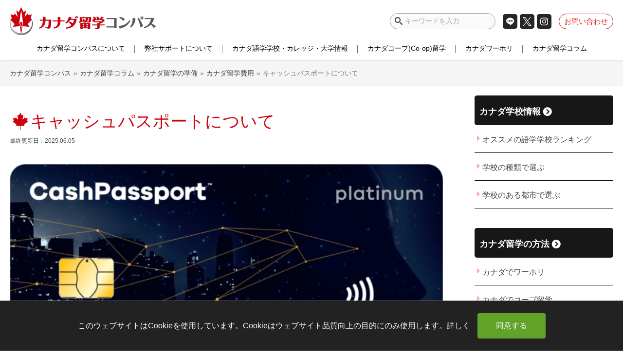

--- FILE ---
content_type: text/html; charset=UTF-8
request_url: https://canada-school.com/cashpassport/
body_size: 47396
content:
<!DOCTYPE html>
<html class="no-js" lang="ja">

<head>
  <title>キャッシュパスポートとは? メリットや賢く使う方法も紹介 | カナダ留学コンパス</title>
  <meta charset="UTF-8">
  <meta name="viewport" content="width=device-width">
  <link rel="preconnect" href="https://ap2-ws.sinclo.jp">
  <link rel="preconnect" href="https://www.google-analytics.com">
  <link rel="preconnect" href="https://www.googletagmanager.com">
  <link rel="preconnect" href="https://cdnjs.cloudflare.com/">
  <link rel="preconnect" href="https://ajax.cloudflare.com">
  <link rel="preconnect" href="https://fonts.gstatic.com">
  <link rel="preconnect" href="https://fonts.googleapis.com">
  <link rel="preload" as="script" href="https://cdnjs.cloudflare.com/ajax/libs/jquery/1.12.4/jquery.min.js?ver=1.12.4">

  <link rel="profile" href="http://gmpg.org/xfn/11">
<link rel="pingback" href="https://canada-school.com/xmlrpc.php">
<!--[if IE]><script src="https://canada-school.com/wp-content/themes/canada/library/js/html5.js"></script><![endif]-->
<meta http-equiv="X-UA-Compatible" content="IE=edge">


<!-- Copy rights -->
<link rel="schema.dcterms" href="http://purl.org/dc/terms/" />
<meta name="dcterms.dateCopyrighted" content="2019" />
<meta name="dcterms.rightsHolder" content="Canada Japan Consulting Services Ltd" />

<script data-cfasync="false" data-no-defer="1" data-no-minify="1" data-no-optimize="1">var ewww_webp_supported=!1;function check_webp_feature(A,e){var w;e=void 0!==e?e:function(){},ewww_webp_supported?e(ewww_webp_supported):((w=new Image).onload=function(){ewww_webp_supported=0<w.width&&0<w.height,e&&e(ewww_webp_supported)},w.onerror=function(){e&&e(!1)},w.src="data:image/webp;base64,"+{alpha:"UklGRkoAAABXRUJQVlA4WAoAAAAQAAAAAAAAAAAAQUxQSAwAAAARBxAR/Q9ERP8DAABWUDggGAAAABQBAJ0BKgEAAQAAAP4AAA3AAP7mtQAAAA=="}[A])}check_webp_feature("alpha");</script><script data-cfasync="false" data-no-defer="1" data-no-minify="1" data-no-optimize="1">var Arrive=function(c,w){"use strict";if(c.MutationObserver&&"undefined"!=typeof HTMLElement){var r,a=0,u=(r=HTMLElement.prototype.matches||HTMLElement.prototype.webkitMatchesSelector||HTMLElement.prototype.mozMatchesSelector||HTMLElement.prototype.msMatchesSelector,{matchesSelector:function(e,t){return e instanceof HTMLElement&&r.call(e,t)},addMethod:function(e,t,r){var a=e[t];e[t]=function(){return r.length==arguments.length?r.apply(this,arguments):"function"==typeof a?a.apply(this,arguments):void 0}},callCallbacks:function(e,t){t&&t.options.onceOnly&&1==t.firedElems.length&&(e=[e[0]]);for(var r,a=0;r=e[a];a++)r&&r.callback&&r.callback.call(r.elem,r.elem);t&&t.options.onceOnly&&1==t.firedElems.length&&t.me.unbindEventWithSelectorAndCallback.call(t.target,t.selector,t.callback)},checkChildNodesRecursively:function(e,t,r,a){for(var i,n=0;i=e[n];n++)r(i,t,a)&&a.push({callback:t.callback,elem:i}),0<i.childNodes.length&&u.checkChildNodesRecursively(i.childNodes,t,r,a)},mergeArrays:function(e,t){var r,a={};for(r in e)e.hasOwnProperty(r)&&(a[r]=e[r]);for(r in t)t.hasOwnProperty(r)&&(a[r]=t[r]);return a},toElementsArray:function(e){return e=void 0!==e&&("number"!=typeof e.length||e===c)?[e]:e}}),e=(l.prototype.addEvent=function(e,t,r,a){a={target:e,selector:t,options:r,callback:a,firedElems:[]};return this._beforeAdding&&this._beforeAdding(a),this._eventsBucket.push(a),a},l.prototype.removeEvent=function(e){for(var t,r=this._eventsBucket.length-1;t=this._eventsBucket[r];r--)e(t)&&(this._beforeRemoving&&this._beforeRemoving(t),(t=this._eventsBucket.splice(r,1))&&t.length&&(t[0].callback=null))},l.prototype.beforeAdding=function(e){this._beforeAdding=e},l.prototype.beforeRemoving=function(e){this._beforeRemoving=e},l),t=function(i,n){var o=new e,l=this,s={fireOnAttributesModification:!1};return o.beforeAdding(function(t){var e=t.target;e!==c.document&&e!==c||(e=document.getElementsByTagName("html")[0]);var r=new MutationObserver(function(e){n.call(this,e,t)}),a=i(t.options);r.observe(e,a),t.observer=r,t.me=l}),o.beforeRemoving(function(e){e.observer.disconnect()}),this.bindEvent=function(e,t,r){t=u.mergeArrays(s,t);for(var a=u.toElementsArray(this),i=0;i<a.length;i++)o.addEvent(a[i],e,t,r)},this.unbindEvent=function(){var r=u.toElementsArray(this);o.removeEvent(function(e){for(var t=0;t<r.length;t++)if(this===w||e.target===r[t])return!0;return!1})},this.unbindEventWithSelectorOrCallback=function(r){var a=u.toElementsArray(this),i=r,e="function"==typeof r?function(e){for(var t=0;t<a.length;t++)if((this===w||e.target===a[t])&&e.callback===i)return!0;return!1}:function(e){for(var t=0;t<a.length;t++)if((this===w||e.target===a[t])&&e.selector===r)return!0;return!1};o.removeEvent(e)},this.unbindEventWithSelectorAndCallback=function(r,a){var i=u.toElementsArray(this);o.removeEvent(function(e){for(var t=0;t<i.length;t++)if((this===w||e.target===i[t])&&e.selector===r&&e.callback===a)return!0;return!1})},this},i=new function(){var s={fireOnAttributesModification:!1,onceOnly:!1,existing:!1};function n(e,t,r){return!(!u.matchesSelector(e,t.selector)||(e._id===w&&(e._id=a++),-1!=t.firedElems.indexOf(e._id)))&&(t.firedElems.push(e._id),!0)}var c=(i=new t(function(e){var t={attributes:!1,childList:!0,subtree:!0};return e.fireOnAttributesModification&&(t.attributes=!0),t},function(e,i){e.forEach(function(e){var t=e.addedNodes,r=e.target,a=[];null!==t&&0<t.length?u.checkChildNodesRecursively(t,i,n,a):"attributes"===e.type&&n(r,i)&&a.push({callback:i.callback,elem:r}),u.callCallbacks(a,i)})})).bindEvent;return i.bindEvent=function(e,t,r){t=void 0===r?(r=t,s):u.mergeArrays(s,t);var a=u.toElementsArray(this);if(t.existing){for(var i=[],n=0;n<a.length;n++)for(var o=a[n].querySelectorAll(e),l=0;l<o.length;l++)i.push({callback:r,elem:o[l]});if(t.onceOnly&&i.length)return r.call(i[0].elem,i[0].elem);setTimeout(u.callCallbacks,1,i)}c.call(this,e,t,r)},i},o=new function(){var a={};function i(e,t){return u.matchesSelector(e,t.selector)}var n=(o=new t(function(){return{childList:!0,subtree:!0}},function(e,r){e.forEach(function(e){var t=e.removedNodes,e=[];null!==t&&0<t.length&&u.checkChildNodesRecursively(t,r,i,e),u.callCallbacks(e,r)})})).bindEvent;return o.bindEvent=function(e,t,r){t=void 0===r?(r=t,a):u.mergeArrays(a,t),n.call(this,e,t,r)},o};d(HTMLElement.prototype),d(NodeList.prototype),d(HTMLCollection.prototype),d(HTMLDocument.prototype),d(Window.prototype);var n={};return s(i,n,"unbindAllArrive"),s(o,n,"unbindAllLeave"),n}function l(){this._eventsBucket=[],this._beforeAdding=null,this._beforeRemoving=null}function s(e,t,r){u.addMethod(t,r,e.unbindEvent),u.addMethod(t,r,e.unbindEventWithSelectorOrCallback),u.addMethod(t,r,e.unbindEventWithSelectorAndCallback)}function d(e){e.arrive=i.bindEvent,s(i,e,"unbindArrive"),e.leave=o.bindEvent,s(o,e,"unbindLeave")}}(window,void 0),ewww_webp_supported=!1;function check_webp_feature(e,t){var r;ewww_webp_supported?t(ewww_webp_supported):((r=new Image).onload=function(){ewww_webp_supported=0<r.width&&0<r.height,t(ewww_webp_supported)},r.onerror=function(){t(!1)},r.src="data:image/webp;base64,"+{alpha:"UklGRkoAAABXRUJQVlA4WAoAAAAQAAAAAAAAAAAAQUxQSAwAAAARBxAR/Q9ERP8DAABWUDggGAAAABQBAJ0BKgEAAQAAAP4AAA3AAP7mtQAAAA==",animation:"UklGRlIAAABXRUJQVlA4WAoAAAASAAAAAAAAAAAAQU5JTQYAAAD/////AABBTk1GJgAAAAAAAAAAAAAAAAAAAGQAAABWUDhMDQAAAC8AAAAQBxAREYiI/gcA"}[e])}function ewwwLoadImages(e){if(e){for(var t=document.querySelectorAll(".batch-image img, .image-wrapper a, .ngg-pro-masonry-item a, .ngg-galleria-offscreen-seo-wrapper a"),r=0,a=t.length;r<a;r++)ewwwAttr(t[r],"data-src",t[r].getAttribute("data-webp")),ewwwAttr(t[r],"data-thumbnail",t[r].getAttribute("data-webp-thumbnail"));for(var i=document.querySelectorAll("div.woocommerce-product-gallery__image"),r=0,a=i.length;r<a;r++)ewwwAttr(i[r],"data-thumb",i[r].getAttribute("data-webp-thumb"))}for(var n=document.querySelectorAll("video"),r=0,a=n.length;r<a;r++)ewwwAttr(n[r],"poster",e?n[r].getAttribute("data-poster-webp"):n[r].getAttribute("data-poster-image"));for(var o,l=document.querySelectorAll("img.ewww_webp_lazy_load"),r=0,a=l.length;r<a;r++)e&&(ewwwAttr(l[r],"data-lazy-srcset",l[r].getAttribute("data-lazy-srcset-webp")),ewwwAttr(l[r],"data-srcset",l[r].getAttribute("data-srcset-webp")),ewwwAttr(l[r],"data-lazy-src",l[r].getAttribute("data-lazy-src-webp")),ewwwAttr(l[r],"data-src",l[r].getAttribute("data-src-webp")),ewwwAttr(l[r],"data-orig-file",l[r].getAttribute("data-webp-orig-file")),ewwwAttr(l[r],"data-medium-file",l[r].getAttribute("data-webp-medium-file")),ewwwAttr(l[r],"data-large-file",l[r].getAttribute("data-webp-large-file")),null!=(o=l[r].getAttribute("srcset"))&&!1!==o&&o.includes("R0lGOD")&&ewwwAttr(l[r],"src",l[r].getAttribute("data-lazy-src-webp"))),l[r].className=l[r].className.replace(/\bewww_webp_lazy_load\b/,"");for(var s=document.querySelectorAll(".ewww_webp"),r=0,a=s.length;r<a;r++)e?(ewwwAttr(s[r],"srcset",s[r].getAttribute("data-srcset-webp")),ewwwAttr(s[r],"src",s[r].getAttribute("data-src-webp")),ewwwAttr(s[r],"data-orig-file",s[r].getAttribute("data-webp-orig-file")),ewwwAttr(s[r],"data-medium-file",s[r].getAttribute("data-webp-medium-file")),ewwwAttr(s[r],"data-large-file",s[r].getAttribute("data-webp-large-file")),ewwwAttr(s[r],"data-large_image",s[r].getAttribute("data-webp-large_image")),ewwwAttr(s[r],"data-src",s[r].getAttribute("data-webp-src"))):(ewwwAttr(s[r],"srcset",s[r].getAttribute("data-srcset-img")),ewwwAttr(s[r],"src",s[r].getAttribute("data-src-img"))),s[r].className=s[r].className.replace(/\bewww_webp\b/,"ewww_webp_loaded");window.jQuery&&jQuery.fn.isotope&&jQuery.fn.imagesLoaded&&(jQuery(".fusion-posts-container-infinite").imagesLoaded(function(){jQuery(".fusion-posts-container-infinite").hasClass("isotope")&&jQuery(".fusion-posts-container-infinite").isotope()}),jQuery(".fusion-portfolio:not(.fusion-recent-works) .fusion-portfolio-wrapper").imagesLoaded(function(){jQuery(".fusion-portfolio:not(.fusion-recent-works) .fusion-portfolio-wrapper").isotope()}))}function ewwwWebPInit(e){ewwwLoadImages(e),ewwwNggLoadGalleries(e),document.arrive(".ewww_webp",function(){ewwwLoadImages(e)}),document.arrive(".ewww_webp_lazy_load",function(){ewwwLoadImages(e)}),document.arrive("videos",function(){ewwwLoadImages(e)}),"loading"==document.readyState?document.addEventListener("DOMContentLoaded",ewwwJSONParserInit):("undefined"!=typeof galleries&&ewwwNggParseGalleries(e),ewwwWooParseVariations(e))}function ewwwAttr(e,t,r){null!=r&&!1!==r&&e.setAttribute(t,r)}function ewwwJSONParserInit(){"undefined"!=typeof galleries&&check_webp_feature("alpha",ewwwNggParseGalleries),check_webp_feature("alpha",ewwwWooParseVariations)}function ewwwWooParseVariations(e){if(e)for(var t=document.querySelectorAll("form.variations_form"),r=0,a=t.length;r<a;r++){var i=t[r].getAttribute("data-product_variations"),n=!1;try{for(var o in i=JSON.parse(i))void 0!==i[o]&&void 0!==i[o].image&&(void 0!==i[o].image.src_webp&&(i[o].image.src=i[o].image.src_webp,n=!0),void 0!==i[o].image.srcset_webp&&(i[o].image.srcset=i[o].image.srcset_webp,n=!0),void 0!==i[o].image.full_src_webp&&(i[o].image.full_src=i[o].image.full_src_webp,n=!0),void 0!==i[o].image.gallery_thumbnail_src_webp&&(i[o].image.gallery_thumbnail_src=i[o].image.gallery_thumbnail_src_webp,n=!0),void 0!==i[o].image.thumb_src_webp&&(i[o].image.thumb_src=i[o].image.thumb_src_webp,n=!0));n&&ewwwAttr(t[r],"data-product_variations",JSON.stringify(i))}catch(e){}}}function ewwwNggParseGalleries(e){if(e)for(var t in galleries){var r=galleries[t];galleries[t].images_list=ewwwNggParseImageList(r.images_list)}}function ewwwNggLoadGalleries(e){e&&document.addEventListener("ngg.galleria.themeadded",function(e,t){window.ngg_galleria._create_backup=window.ngg_galleria.create,window.ngg_galleria.create=function(e,t){var r=$(e).data("id");return galleries["gallery_"+r].images_list=ewwwNggParseImageList(galleries["gallery_"+r].images_list),window.ngg_galleria._create_backup(e,t)}})}function ewwwNggParseImageList(e){for(var t in e){var r=e[t];if(void 0!==r["image-webp"]&&(e[t].image=r["image-webp"],delete e[t]["image-webp"]),void 0!==r["thumb-webp"]&&(e[t].thumb=r["thumb-webp"],delete e[t]["thumb-webp"]),void 0!==r.full_image_webp&&(e[t].full_image=r.full_image_webp,delete e[t].full_image_webp),void 0!==r.srcsets)for(var a in r.srcsets)nggSrcset=r.srcsets[a],void 0!==r.srcsets[a+"-webp"]&&(e[t].srcsets[a]=r.srcsets[a+"-webp"],delete e[t].srcsets[a+"-webp"]);if(void 0!==r.full_srcsets)for(var i in r.full_srcsets)nggFSrcset=r.full_srcsets[i],void 0!==r.full_srcsets[i+"-webp"]&&(e[t].full_srcsets[i]=r.full_srcsets[i+"-webp"],delete e[t].full_srcsets[i+"-webp"])}return e}check_webp_feature("alpha",ewwwWebPInit);</script><meta name='robots' content='index, follow, max-image-preview:large, max-snippet:-1, max-video-preview:-1' />
	<style>img:is([sizes="auto" i], [sizes^="auto," i]) { contain-intrinsic-size: 3000px 1500px }</style>
	  <script>
    var ajaxUrl = 'https://canada-school.com/wp-admin/admin-ajax.php';
  </script>
  
	<!-- This site is optimized with the Yoast SEO plugin v25.5 - https://yoast.com/wordpress/plugins/seo/ -->
	<meta name="description" content="「海外で使えるプリペイド式電子マネー」でオススメなのが「キャッシュパスポート」です。チャージ式なので審査がなく、誰でも作れます。特に未成年の方にオススメです。「キャッシュパスポート」のメリット・デメリットや賢く使う方法について詳しく解説します！" />
	<link rel="canonical" href="https://canada-school.com/cashpassport/" />
	<meta property="og:locale" content="ja_JP" />
	<meta property="og:type" content="article" />
	<meta property="og:title" content="キャッシュパスポートとは? メリットや賢く使う方法も紹介 | カナダ留学コンパス" />
	<meta property="og:description" content="「海外で使えるプリペイド式電子マネー」でオススメなのが「キャッシュパスポート」です。チャージ式なので審査がなく、誰でも作れます。特に未成年の方にオススメです。「キャッシュパスポート」のメリット・デメリットや賢く使う方法について詳しく解説します！" />
	<meta property="og:url" content="https://canada-school.com/cashpassport/" />
	<meta property="og:site_name" content="カナダ留学コンパス" />
	<meta property="article:publisher" content="https://www.facebook.com/canadaschoolca/" />
	<meta property="article:published_time" content="2019-07-25T07:18:57+00:00" />
	<meta property="article:modified_time" content="2025-06-05T03:30:33+00:00" />
	<meta property="og:image" content="https://canada-school.com/wp-content/uploads/2019/07/platinum-card.png" />
	<meta property="og:image:width" content="1000" />
	<meta property="og:image:height" content="630" />
	<meta property="og:image:type" content="image/png" />
	<meta name="author" content="Eri Akiyoshi" />
	<meta name="twitter:card" content="summary_large_image" />
	<meta name="twitter:creator" content="@canada_compass" />
	<meta name="twitter:site" content="@canada_compass" />
	<meta name="twitter:label1" content="執筆者" />
	<meta name="twitter:data1" content="Eri Akiyoshi" />
	<meta name="twitter:label2" content="推定読み取り時間" />
	<meta name="twitter:data2" content="14分" />
	<script type="application/ld+json" class="yoast-schema-graph">{"@context":"https://schema.org","@graph":[{"@type":"Article","@id":"https://canada-school.com/cashpassport/#article","isPartOf":{"@id":"https://canada-school.com/cashpassport/"},"author":{"name":"Eri Akiyoshi","@id":"https://canada-school.com/#/schema/person/e1a9735cb3a988103941c4ff73e6d5a2"},"headline":"キャッシュパスポートについて","datePublished":"2019-07-25T07:18:57+00:00","dateModified":"2025-06-05T03:30:33+00:00","mainEntityOfPage":{"@id":"https://canada-school.com/cashpassport/"},"wordCount":38,"publisher":{"@id":"https://canada-school.com/#organization"},"image":{"@id":"https://canada-school.com/cashpassport/#primaryimage"},"thumbnailUrl":"https://canada-school.com/wp-content/uploads/2019/07/platinum-card.png","articleSection":["カナダ留学費用"],"inLanguage":"ja"},{"@type":"WebPage","@id":"https://canada-school.com/cashpassport/","url":"https://canada-school.com/cashpassport/","name":"キャッシュパスポートとは? メリットや賢く使う方法も紹介 | カナダ留学コンパス","isPartOf":{"@id":"https://canada-school.com/#website"},"primaryImageOfPage":{"@id":"https://canada-school.com/cashpassport/#primaryimage"},"image":{"@id":"https://canada-school.com/cashpassport/#primaryimage"},"thumbnailUrl":"https://canada-school.com/wp-content/uploads/2019/07/platinum-card.png","datePublished":"2019-07-25T07:18:57+00:00","dateModified":"2025-06-05T03:30:33+00:00","description":"「海外で使えるプリペイド式電子マネー」でオススメなのが「キャッシュパスポート」です。チャージ式なので審査がなく、誰でも作れます。特に未成年の方にオススメです。「キャッシュパスポート」のメリット・デメリットや賢く使う方法について詳しく解説します！","breadcrumb":{"@id":"https://canada-school.com/cashpassport/#breadcrumb"},"inLanguage":"ja","potentialAction":[{"@type":"ReadAction","target":["https://canada-school.com/cashpassport/"]}]},{"@type":"ImageObject","inLanguage":"ja","@id":"https://canada-school.com/cashpassport/#primaryimage","url":"https://canada-school.com/wp-content/uploads/2019/07/platinum-card.png","contentUrl":"https://canada-school.com/wp-content/uploads/2019/07/platinum-card.png","width":1000,"height":630},{"@type":"BreadcrumbList","@id":"https://canada-school.com/cashpassport/#breadcrumb","itemListElement":[{"@type":"ListItem","position":1,"name":"ホーム","item":"https://canada-school.com/"},{"@type":"ListItem","position":2,"name":"キャッシュパスポートについて"}]},{"@type":"WebSite","@id":"https://canada-school.com/#website","url":"https://canada-school.com/","name":"カナダ留学コンパス","description":"カナダ最大規模の現地留学エージェント｜カナダ留学コンパス｜ワーホリ、ROワーホリ、カナダコープ留学専門","publisher":{"@id":"https://canada-school.com/#organization"},"potentialAction":[{"@type":"SearchAction","target":{"@type":"EntryPoint","urlTemplate":"https://canada-school.com/?s={search_term_string}"},"query-input":{"@type":"PropertyValueSpecification","valueRequired":true,"valueName":"search_term_string"}}],"inLanguage":"ja"},{"@type":"Organization","@id":"https://canada-school.com/#organization","name":"カナダ留学コンパス","url":"https://canada-school.com/","logo":{"@type":"ImageObject","inLanguage":"ja","@id":"https://canada-school.com/#/schema/logo/image/","url":"https://canada-school.com/wp-content/uploads/2020/12/d9331c5d6c4d8b8f75f22a2ee06b6cab.png","contentUrl":"https://canada-school.com/wp-content/uploads/2020/12/d9331c5d6c4d8b8f75f22a2ee06b6cab.png","width":600,"height":114,"caption":"カナダ留学コンパス"},"image":{"@id":"https://canada-school.com/#/schema/logo/image/"},"sameAs":["https://www.facebook.com/canadaschoolca/","https://x.com/canada_compass","https://www.instagram.com/kaigai_career/","https://www.instagram.com/canada_compass/"]},{"@type":"Person","@id":"https://canada-school.com/#/schema/person/e1a9735cb3a988103941c4ff73e6d5a2","name":"Eri Akiyoshi","image":{"@type":"ImageObject","inLanguage":"ja","@id":"https://canada-school.com/#/schema/person/image/","url":"https://canada-school.com/wp-content/uploads/2017/12/staff-eri1-100x100.jpg","contentUrl":"https://canada-school.com/wp-content/uploads/2017/12/staff-eri1-100x100.jpg","caption":"Eri Akiyoshi"},"description":"日本ではエンタメ業界での就職を経験した後、イギリスのケンブリッジに留学。 その後ワーキングホリデーでバンクーバーに渡りビジネスカレッジへ進学、現地では日系フリーペーパーのライターやサーバーを経験した後に留学エージェントに勤務、日本帰国後、放送業界での就職を経て現職。 日本から渡航前の留学希望者向けのカウンセリングを担当。語学学校を中心に幅広い知識を持つ。","url":"https://canada-school.com/author/eri/"}]}</script>
	<!-- / Yoast SEO plugin. -->


<link rel='dns-prefetch' href='//cdnjs.cloudflare.com' />
<link rel="alternate" type="application/rss+xml" title="カナダ留学コンパス &raquo; フィード" href="https://canada-school.com/feed/" />
<link rel="alternate" type="application/rss+xml" title="カナダ留学コンパス &raquo; コメントフィード" href="https://canada-school.com/comments/feed/" />
<style id='classic-theme-styles-inline-css' type='text/css'>
/*! This file is auto-generated */
.wp-block-button__link{color:#fff;background-color:#32373c;border-radius:9999px;box-shadow:none;text-decoration:none;padding:calc(.667em + 2px) calc(1.333em + 2px);font-size:1.125em}.wp-block-file__button{background:#32373c;color:#fff;text-decoration:none}
</style>
<style id='global-styles-inline-css' type='text/css'>
:root{--wp--preset--aspect-ratio--square: 1;--wp--preset--aspect-ratio--4-3: 4/3;--wp--preset--aspect-ratio--3-4: 3/4;--wp--preset--aspect-ratio--3-2: 3/2;--wp--preset--aspect-ratio--2-3: 2/3;--wp--preset--aspect-ratio--16-9: 16/9;--wp--preset--aspect-ratio--9-16: 9/16;--wp--preset--color--black: #000000;--wp--preset--color--cyan-bluish-gray: #abb8c3;--wp--preset--color--white: #ffffff;--wp--preset--color--pale-pink: #f78da7;--wp--preset--color--vivid-red: #cf2e2e;--wp--preset--color--luminous-vivid-orange: #ff6900;--wp--preset--color--luminous-vivid-amber: #fcb900;--wp--preset--color--light-green-cyan: #7bdcb5;--wp--preset--color--vivid-green-cyan: #00d084;--wp--preset--color--pale-cyan-blue: #8ed1fc;--wp--preset--color--vivid-cyan-blue: #0693e3;--wp--preset--color--vivid-purple: #9b51e0;--wp--preset--gradient--vivid-cyan-blue-to-vivid-purple: linear-gradient(135deg,rgba(6,147,227,1) 0%,rgb(155,81,224) 100%);--wp--preset--gradient--light-green-cyan-to-vivid-green-cyan: linear-gradient(135deg,rgb(122,220,180) 0%,rgb(0,208,130) 100%);--wp--preset--gradient--luminous-vivid-amber-to-luminous-vivid-orange: linear-gradient(135deg,rgba(252,185,0,1) 0%,rgba(255,105,0,1) 100%);--wp--preset--gradient--luminous-vivid-orange-to-vivid-red: linear-gradient(135deg,rgba(255,105,0,1) 0%,rgb(207,46,46) 100%);--wp--preset--gradient--very-light-gray-to-cyan-bluish-gray: linear-gradient(135deg,rgb(238,238,238) 0%,rgb(169,184,195) 100%);--wp--preset--gradient--cool-to-warm-spectrum: linear-gradient(135deg,rgb(74,234,220) 0%,rgb(151,120,209) 20%,rgb(207,42,186) 40%,rgb(238,44,130) 60%,rgb(251,105,98) 80%,rgb(254,248,76) 100%);--wp--preset--gradient--blush-light-purple: linear-gradient(135deg,rgb(255,206,236) 0%,rgb(152,150,240) 100%);--wp--preset--gradient--blush-bordeaux: linear-gradient(135deg,rgb(254,205,165) 0%,rgb(254,45,45) 50%,rgb(107,0,62) 100%);--wp--preset--gradient--luminous-dusk: linear-gradient(135deg,rgb(255,203,112) 0%,rgb(199,81,192) 50%,rgb(65,88,208) 100%);--wp--preset--gradient--pale-ocean: linear-gradient(135deg,rgb(255,245,203) 0%,rgb(182,227,212) 50%,rgb(51,167,181) 100%);--wp--preset--gradient--electric-grass: linear-gradient(135deg,rgb(202,248,128) 0%,rgb(113,206,126) 100%);--wp--preset--gradient--midnight: linear-gradient(135deg,rgb(2,3,129) 0%,rgb(40,116,252) 100%);--wp--preset--font-size--small: 13px;--wp--preset--font-size--medium: 20px;--wp--preset--font-size--large: 36px;--wp--preset--font-size--x-large: 42px;--wp--preset--spacing--20: 0.44rem;--wp--preset--spacing--30: 0.67rem;--wp--preset--spacing--40: 1rem;--wp--preset--spacing--50: 1.5rem;--wp--preset--spacing--60: 2.25rem;--wp--preset--spacing--70: 3.38rem;--wp--preset--spacing--80: 5.06rem;--wp--preset--shadow--natural: 6px 6px 9px rgba(0, 0, 0, 0.2);--wp--preset--shadow--deep: 12px 12px 50px rgba(0, 0, 0, 0.4);--wp--preset--shadow--sharp: 6px 6px 0px rgba(0, 0, 0, 0.2);--wp--preset--shadow--outlined: 6px 6px 0px -3px rgba(255, 255, 255, 1), 6px 6px rgba(0, 0, 0, 1);--wp--preset--shadow--crisp: 6px 6px 0px rgba(0, 0, 0, 1);}:where(.is-layout-flex){gap: 0.5em;}:where(.is-layout-grid){gap: 0.5em;}body .is-layout-flex{display: flex;}.is-layout-flex{flex-wrap: wrap;align-items: center;}.is-layout-flex > :is(*, div){margin: 0;}body .is-layout-grid{display: grid;}.is-layout-grid > :is(*, div){margin: 0;}:where(.wp-block-columns.is-layout-flex){gap: 2em;}:where(.wp-block-columns.is-layout-grid){gap: 2em;}:where(.wp-block-post-template.is-layout-flex){gap: 1.25em;}:where(.wp-block-post-template.is-layout-grid){gap: 1.25em;}.has-black-color{color: var(--wp--preset--color--black) !important;}.has-cyan-bluish-gray-color{color: var(--wp--preset--color--cyan-bluish-gray) !important;}.has-white-color{color: var(--wp--preset--color--white) !important;}.has-pale-pink-color{color: var(--wp--preset--color--pale-pink) !important;}.has-vivid-red-color{color: var(--wp--preset--color--vivid-red) !important;}.has-luminous-vivid-orange-color{color: var(--wp--preset--color--luminous-vivid-orange) !important;}.has-luminous-vivid-amber-color{color: var(--wp--preset--color--luminous-vivid-amber) !important;}.has-light-green-cyan-color{color: var(--wp--preset--color--light-green-cyan) !important;}.has-vivid-green-cyan-color{color: var(--wp--preset--color--vivid-green-cyan) !important;}.has-pale-cyan-blue-color{color: var(--wp--preset--color--pale-cyan-blue) !important;}.has-vivid-cyan-blue-color{color: var(--wp--preset--color--vivid-cyan-blue) !important;}.has-vivid-purple-color{color: var(--wp--preset--color--vivid-purple) !important;}.has-black-background-color{background-color: var(--wp--preset--color--black) !important;}.has-cyan-bluish-gray-background-color{background-color: var(--wp--preset--color--cyan-bluish-gray) !important;}.has-white-background-color{background-color: var(--wp--preset--color--white) !important;}.has-pale-pink-background-color{background-color: var(--wp--preset--color--pale-pink) !important;}.has-vivid-red-background-color{background-color: var(--wp--preset--color--vivid-red) !important;}.has-luminous-vivid-orange-background-color{background-color: var(--wp--preset--color--luminous-vivid-orange) !important;}.has-luminous-vivid-amber-background-color{background-color: var(--wp--preset--color--luminous-vivid-amber) !important;}.has-light-green-cyan-background-color{background-color: var(--wp--preset--color--light-green-cyan) !important;}.has-vivid-green-cyan-background-color{background-color: var(--wp--preset--color--vivid-green-cyan) !important;}.has-pale-cyan-blue-background-color{background-color: var(--wp--preset--color--pale-cyan-blue) !important;}.has-vivid-cyan-blue-background-color{background-color: var(--wp--preset--color--vivid-cyan-blue) !important;}.has-vivid-purple-background-color{background-color: var(--wp--preset--color--vivid-purple) !important;}.has-black-border-color{border-color: var(--wp--preset--color--black) !important;}.has-cyan-bluish-gray-border-color{border-color: var(--wp--preset--color--cyan-bluish-gray) !important;}.has-white-border-color{border-color: var(--wp--preset--color--white) !important;}.has-pale-pink-border-color{border-color: var(--wp--preset--color--pale-pink) !important;}.has-vivid-red-border-color{border-color: var(--wp--preset--color--vivid-red) !important;}.has-luminous-vivid-orange-border-color{border-color: var(--wp--preset--color--luminous-vivid-orange) !important;}.has-luminous-vivid-amber-border-color{border-color: var(--wp--preset--color--luminous-vivid-amber) !important;}.has-light-green-cyan-border-color{border-color: var(--wp--preset--color--light-green-cyan) !important;}.has-vivid-green-cyan-border-color{border-color: var(--wp--preset--color--vivid-green-cyan) !important;}.has-pale-cyan-blue-border-color{border-color: var(--wp--preset--color--pale-cyan-blue) !important;}.has-vivid-cyan-blue-border-color{border-color: var(--wp--preset--color--vivid-cyan-blue) !important;}.has-vivid-purple-border-color{border-color: var(--wp--preset--color--vivid-purple) !important;}.has-vivid-cyan-blue-to-vivid-purple-gradient-background{background: var(--wp--preset--gradient--vivid-cyan-blue-to-vivid-purple) !important;}.has-light-green-cyan-to-vivid-green-cyan-gradient-background{background: var(--wp--preset--gradient--light-green-cyan-to-vivid-green-cyan) !important;}.has-luminous-vivid-amber-to-luminous-vivid-orange-gradient-background{background: var(--wp--preset--gradient--luminous-vivid-amber-to-luminous-vivid-orange) !important;}.has-luminous-vivid-orange-to-vivid-red-gradient-background{background: var(--wp--preset--gradient--luminous-vivid-orange-to-vivid-red) !important;}.has-very-light-gray-to-cyan-bluish-gray-gradient-background{background: var(--wp--preset--gradient--very-light-gray-to-cyan-bluish-gray) !important;}.has-cool-to-warm-spectrum-gradient-background{background: var(--wp--preset--gradient--cool-to-warm-spectrum) !important;}.has-blush-light-purple-gradient-background{background: var(--wp--preset--gradient--blush-light-purple) !important;}.has-blush-bordeaux-gradient-background{background: var(--wp--preset--gradient--blush-bordeaux) !important;}.has-luminous-dusk-gradient-background{background: var(--wp--preset--gradient--luminous-dusk) !important;}.has-pale-ocean-gradient-background{background: var(--wp--preset--gradient--pale-ocean) !important;}.has-electric-grass-gradient-background{background: var(--wp--preset--gradient--electric-grass) !important;}.has-midnight-gradient-background{background: var(--wp--preset--gradient--midnight) !important;}.has-small-font-size{font-size: var(--wp--preset--font-size--small) !important;}.has-medium-font-size{font-size: var(--wp--preset--font-size--medium) !important;}.has-large-font-size{font-size: var(--wp--preset--font-size--large) !important;}.has-x-large-font-size{font-size: var(--wp--preset--font-size--x-large) !important;}
:where(.wp-block-post-template.is-layout-flex){gap: 1.25em;}:where(.wp-block-post-template.is-layout-grid){gap: 1.25em;}
:where(.wp-block-columns.is-layout-flex){gap: 2em;}:where(.wp-block-columns.is-layout-grid){gap: 2em;}
:root :where(.wp-block-pullquote){font-size: 1.5em;line-height: 1.6;}
</style>
<link rel='stylesheet' id='ppress-flatpickr-css' href='https://canada-school.com/wp-content/plugins/wp-user-avatar/assets/flatpickr/flatpickr.min.css?ver=4.16.3' type='text/css' media='print' onload="this.media='all'" />
<link rel='stylesheet' id='ppress-select2-css' href='https://canada-school.com/wp-content/plugins/wp-user-avatar/assets/select2/select2.min.css?ver=6.8.1' type='text/css' media='print' onload="this.media='all'" />
<link rel='stylesheet' id='theme_stylesheet-css' href='https://canada-school.com/wp-content/themes/canada/style.css?ver=20251224050859' type='text/css' media='print' onload="this.media='all'" />
<link rel='stylesheet' id='area_stylesheet-css' href='https://canada-school.com/wp-content/themes/canada/css/area-common.css?ver=20240228052447' type='text/css' media='screen' />
<link rel='stylesheet' id='print_stylesheet-css' href='https://canada-school.com/wp-content/themes/canada/css/print.css?ver=20240228052448' type='text/css' media='print' />
<script type="text/javascript" src="https://cdnjs.cloudflare.com/ajax/libs/jquery/1.12.4/jquery.min.js?ver=1.12.4" id="jquery-js"></script>
<script type="text/javascript" src="https://cdnjs.cloudflare.com/ajax/libs/jquery-migrate/1.4.1/jquery-migrate.min.js?ver=1.4.1" id="jquery-migrate-js"></script>
<link rel="https://api.w.org/" href="https://canada-school.com/wp-json/" /><link rel="alternate" title="JSON" type="application/json" href="https://canada-school.com/wp-json/wp/v2/posts/14965" /><link rel="EditURI" type="application/rsd+xml" title="RSD" href="https://canada-school.com/xmlrpc.php?rsd" />
<meta name="generator" content="WordPress 6.8.1" />
<link rel='shortlink' href='https://canada-school.com/?p=14965' />
<link rel="alternate" title="oEmbed (JSON)" type="application/json+oembed" href="https://canada-school.com/wp-json/oembed/1.0/embed?url=https%3A%2F%2Fcanada-school.com%2Fcashpassport%2F" />
<link rel="alternate" title="oEmbed (XML)" type="text/xml+oembed" href="https://canada-school.com/wp-json/oembed/1.0/embed?url=https%3A%2F%2Fcanada-school.com%2Fcashpassport%2F&#038;format=xml" />
<style type="text/css"></style><noscript><style>.lazyload[data-src]{display:none !important;}</style></noscript><style>.lazyload{background-image:none !important;}.lazyload:before{background-image:none !important;}</style><style type="text/css">.broken_link, a.broken_link {
	text-decoration: line-through;
}</style><link rel="icon" href="https://canada-school.com/wp-content/uploads/2019/02/cropped-logo-favicon-32x32.png" sizes="32x32" />
<link rel="icon" href="https://canada-school.com/wp-content/uploads/2019/02/cropped-logo-favicon-192x192.png" sizes="192x192" />
<link rel="apple-touch-icon" href="https://canada-school.com/wp-content/uploads/2019/02/cropped-logo-favicon-180x180.png" />
<meta name="msapplication-TileImage" content="https://canada-school.com/wp-content/uploads/2019/02/cropped-logo-favicon-270x270.png" />
		<style type="text/css" id="wp-custom-css">
			select.select_auto{
	width:auto;
}
/*--------------------------------------
お知らせ
--------------------------------------*/
.news-top {
    font-size: 1.2em;
    background-color: #F8EFE1;
}
.news-top h3>a {
    font-weight: bold;
}
.news-top h2 {
    margin-top: 1em;
    margin-bottom: 0rem!important;
}
@media screen and (max-width: 768px) {
	.news-top {
		font-size: .9em;
	}   
}

.front-page-sitemap .table.table-striped {
    display: none!important;
}

/*--------------------------------------
カナダイニング カテゴリー
--------------------------------------*/
.cat-select-title {
    text-align: center;
    font-size: 1.5em!important;  
    margin-bottom: 1em!important;  
}
.canadining-cards {
    display: flex;
    flex-wrap: wrap;
}

.category-item {
    background-size: cover;
    display: flex;
    justify-content: center;
    align-items: center;
    width: calc(20% - 10px);
    margin: 5px;
    height: 166px;
    position: relative;
    text-decoration: none!important;
}

.category-info {
    color: white;
    padding: 4px;
    text-align: center;
    text-decoration: none;
    background-color: #000000b8;
    width: 100%;
    bottom: 0;
    position: absolute;
    font-weight: bold;
    font-size: .9em;
}

.category-name, .category-count {
    display: block;
}
@media (max-width: 1024px) {
	.category-item {
			width: calc(33.3% - 10px);
	}
}
@media (max-width: 480px) {
	.category-item {
			width: calc(50% - 10px);
	}
}
/*--------------------------------------
カナダイニング エリア
--------------------------------------*/
.area-list {
    display: -ms-grid;
    display: grid;
    -ms-grid-columns: (1fr)[4];
    grid-template-columns: repeat(4, 1fr);
    grid-column-gap: 5px;
    grid-row-gap: 5px;
}
.area-list .area-item {
    border: solid 1px #262a2a;
    min-height: 60px;
    display: flex;
    justify-content: space-between;
    align-items: center;
    text-decoration: none;
    color: #333;
    padding: .5em;
}
.area-list .area-item:hover {
    text-decoration: none;
    background-color: #262a2a;
    color: #fafaf2;
}
.area-name {
    text-align: left;
}
.area-count {
    text-align: right;
}
.area-list .area-item .area-count {
    color: #e02d39;
    white-space: nowrap;
    font-weight:bold;
}
.area-ken {
    font-size: .8em;
    font-weight: normal;
}
@media (max-width: 480px) {
  .area-list {
    display: grid;
    grid-template-columns: repeat(2, 1fr);
    grid-gap: 10px; 
  }
.area-name {
    text-align: left;
    font-size: .8em;
}
	.area-list .area-item .area-count {
    font-size: .9em;
  }
}
		</style>
		
<!-- Font icon -->
<link rel=preload as="font" type="font/woff" href="https://canada-school.com/wp-content/themes/canada/font/icomoon.woff?20241218015821" crossorigin>

<!-- Inline CSS -->
<style>*{box-sizing:border-box;word-wrap:break-word;outline:none}*:before,*:after{box-sizing:border-box}html{-ms-text-size-adjust:100%;-webkit-text-size-adjust:100%;-webkit-tap-highlight-color:rgba(0,0,0,0);font-family:sans-serif;font-size:10px}body{margin:0;font-family:游ゴシック体,MyYuGothicM,"Yu Gothic",YuGothic,"ヒラギノ角ゴシック Pro","Hiragino Kaku Gothic Pro",メイリオ,Meiryo,Osaka,"ＭＳ Ｐゴシック","MS PGothic",sans-serif;font-size:16px;line-height:1.4;color:#333;background-color:#fff}html,body{height:100%}article,aside,details,figcaption,figure,footer,header,hgroup,main,menu,nav,section,summary{display:block}audio,canvas,progress,video{display:inline-block;*display:inline;*zoom:1;vertical-align:baseline}audio:not([controls]){display:none;height:0}video{max-width:100%;height:auto}[hidden],template{display:none}a{background-color:rgba(0,0,0,0)}a:active,a:hover{outline:0}abbr,acronym{border-bottom:1px dotted}abbr[title],abbr[data-original-title]{cursor:help;border-bottom:1px dotted #777}b,strong{font-weight:bold}strong{color:#ce000d}dfn{font-style:normal;font-weight:bold}h1{font-size:2em;margin:.67em 0}sub,sup{font-size:75%;line-height:0;position:relative;vertical-align:baseline}sup{top:-0.5em}sub{bottom:-0.25em}img{border:0;vertical-align:middle;max-width:100%;height:auto;width:auto \9 ;-ms-interpolation-mode:bicubic}svg:not(:root){overflow:hidden}figure{margin:0}hr{box-sizing:content-box;height:0;margin-top:21px;margin-bottom:21px;border:0;border-top:1px solid #777}pre,code{font:.8em "Andale Mono","Lucida Console",monospace;border-radius:3px;color:#888;background:#f2f2f2;border:1px solid #e6e6e6;font-size:12px;line-height:1.3;padding:2px 4px}pre{overflow-x:scroll;display:block;margin:1em 0;word-break:break-all;white-space:pre;word-wrap:normal}pre code{padding:0;font-size:inherit;color:inherit;white-space:pre-wrap;background-color:rgba(0,0,0,0);border-radius:0}button,input,optgroup,select,textarea{color:inherit;font:inherit;margin:0}button{overflow:visible;text-transform:none}select{text-transform:none;font-family:"ＭＳ Ｐゴシック","MS PGothic",MyYuGothicM,YuGothic,sans-serif;width:100%;display:inline-block;height:28px;line-height:1;border:1px solid #aaa;color:#555;background-color:#fff}button,html input[type=button],input[type=reset],input[type=submit]{-webkit-appearance:button;cursor:pointer}button[disabled],html input[disabled]{cursor:default}button::-moz-focus-inner,input::-moz-focus-inner{border:0;padding:0}input,textarea{padding:8px;border:1px solid #e6e6e6;font-size:14px;color:#555;background-color:#fafafa}textarea{overflow:auto}input:focus,textarea:focus{border-color:#aaa}input[type=submit]{margin-top:0}textarea{width:100%}input[type=checkbox],input[type=radio]{box-sizing:border-box;padding:0;position:relative;bottom:.1em;transform:scale(1.2, 1.2);margin:4px 5px 0 1px;line-height:normal;top:.15em}input[type=number]::-webkit-inner-spin-button,input[type=number]::-webkit-outer-spin-button{height:auto}input[type=search]{-webkit-appearance:textfield;box-sizing:border-box}input[type=search]::-webkit-search-cancel-button,input[type=search]::-webkit-search-decoration{-webkit-appearance:none}input:-moz-placeholder,textarea:-moz-placeholder{font-weight:normal;color:#ccc}input::-moz-placeholder,textarea::-moz-placeholder{font-weight:normal;color:#ccc}input:-ms-input-placeholder,textarea:-ms-input-placeholder{font-weight:normal;color:#ccc}input::-webkit-input-placeholder,textarea::-webkit-input-placeholder{font-weight:normal;color:#ccc}input[type=file]{display:block}input[type=range]{display:block;width:100%}select[multiple],select[size]{height:auto}input[type=file]:focus,input[type=radio]:focus,input[type=checkbox]:focus{outline:thin dotted;outline:5px auto -webkit-focus-ring-color;outline-offset:-2px}input,button,select,textarea{font-family:inherit;font-size:inherit;line-height:inherit}fieldset{padding:0;margin:0;border:0;min-width:0}legend{display:block;width:100%;padding:0;margin-bottom:21px;font-size:22.5px;line-height:inherit;color:#333;border:0;border-bottom:1px solid #e5e5e5}optgroup{font-weight:bold}table{border-collapse:collapse;border-spacing:0}ul,ol{padding:0 0 0 20px}ul{list-style:disc;margin-bottom:30px}ol{list-style:none}dt{font-weight:bold}dd{line-height:1.4;margin:4px 0 0;padding:0 0 .5em 0}address{line-height:1.42857;margin:0 0 1.5em;font-style:italic}kbd,samp{font-family:Menlo,Monaco,Consolas,"Courier New",monospace}kbd{padding:2px 4px;font-size:90%;color:#fff;background-color:#333;border-radius:3px;box-shadow:inset 0 -1px 0 rgba(0,0,0,.25)}kbd kbd{padding:0;font-size:100%;font-weight:bold;box-shadow:none}label{display:inline-block;max-width:100%;margin-bottom:5px}output{display:block;padding-top:7px;font-size:15px;line-height:1.42857;color:#555}del{color:red;text-decoration:line-through}ins{border-bottom:1px solid green;text-decoration:none;color:green}em,i{font-style:normal}iframe{max-width:100%}a:hover{text-decoration:none}a:hover,a:focus{color:#a61315;text-decoration:none}a:focus{outline:thin dotted;outline:5px auto -webkit-focus-ring-color;outline-offset:-2px}a:hover img{filter:alpha(opacity=70);-ms-filter:"alpha(opacity=70)";opacity:.7}.container{margin-right:auto;margin-left:auto;padding-left:15px;padding-right:15px}@media(min-width: 768px){.container{width:710px}}@media(min-width: 1030px){.container{width:1030px}}.container::before,.container::after{content:" ";display:table}.container:after{clear:both}.font-yugo{font-family:MyYuGothicM,YuGothic,sans-serif}h1,h2,h3,h4,h5,h6,.h1,.h2,.h3,.h4,.h5,.h6{font-family:inherit;font-weight:500;line-height:1.1;color:inherit}h1 small,h1 .small,h2 small,h2 .small,h3 small,h3 .small,h4 small,h4 .small,h5 small,h5 .small,h6 small,h6 .small,.h1 small,.h1 .small,.h2 small,.h2 .small,.h3 small,.h3 .small,.h4 small,.h4 .small,.h5 small,.h5 .small,.h6 small,.h6 .small{font-weight:normal;line-height:1;color:#777}h1,.h1,h2,.h2,h3,.h3{margin-top:21px;margin-bottom:10.5px}h1 small,h1 .small,.h1 small,.h1 .small,h2 small,h2 .small,.h2 small,.h2 .small,h3 small,h3 .small,.h3 small,.h3 .small{font-size:65%}h4,.h4,h5,.h5,h6,.h6{margin-top:10.5px;margin-bottom:10.5px}h4 small,h4 .small,.h4 small,.h4 .small,h5 small,h5 .small,.h5 small,.h5 .small,h6 small,h6 .small,.h6 small,.h6 .small{font-size:75%}h1,.h1{font-size:39px}h2,.h2{font-size:32px}h3,.h3{font-size:26px}h4,.h4{font-size:19px}h5,.h5{font-size:15px}h6,.h6{font-size:13px}p{margin:1em 0}.font-rubik,.navbar-inverse .navbar-nav>li>a,.navigation a,.navigation span.current,.page-title,.block-title,#front-page h2,#front-page .blog .article-block .category,#front-page .blog .article-block .date,#front-page .page-contact .tel .number,.page-template-default .page-aboutus .reason .sub span,.page-template-default .page-aboutus .staff-name>span,.page-contact .tel .number{font-family:"Rubik",MyYuGothicM,YuGothic,sans-serif;font-weight:500}.page-title,.entry-title{width:100%;font-size:220%;margin:0 0 10px 0;padding-top:.3em;color:#cf000e;text-indent:1.2em;line-height:1.25;position:relative}.single-post .entry-title::before{content:"";font-size:100%;font-family:"icomoon";text-indent:-1.1em;position:absolute}@media(max-width: 479px){.page-title{font-size:175%}}.page-title:before,.single-canada .entry-title::before{content:"";font-family:"icomoon";text-indent:-1.1em;position:absolute}.page-title span{display:block;color:#333;font-weight:bold;font-size:16px}@media(max-width: 767px){.page-title,.entry-title{margin-bottom:5px;font-size:180%}.page-title span{font-size:19px}}#page{min-height:100%;height:auto !important;height:100%;margin:0 auto 0}body.home #page{overflow:hidden}#main{margin-bottom:0}@media(min-width: 1030px){#primary{width:680px}}#primary.centered{float:none !important;margin-left:auto;margin-right:auto}#secondary{margin:50px 0}@media(min-width: 1030px){#secondary{margin-top:0;width:285px;float:right;margin-left:19px}}@media(max-width: 479px){#secondary{margin-top:0}}@media(min-width: 1030px){.layout-container{display:flex;justify-content:space-between}.layout-container .layout-content{max-width:680px}.layout-container .layout-sidebar{max-width:285px;align-self:baseline}.layout-container .layout-sidebar.sticky{position:sticky;top:10px}}@media(max-width: 1029.98px){#page,.home-hero{padding-top:70px}}@media(max-width: 767.98px){#page,.home-hero{padding-top:50px}}.header{box-shadow:0 1px 2px rgba(0,0,0,.3019607843);background-color:#fff;position:relative}@media(max-width: 1029.98px){.header{position:fixed;top:0;width:100%;z-index:9997}}@media(min-width: 1030px){body.home .header{box-shadow:none;background-color:rgba(0,0,0,0)}}.header-inner{height:100px;max-width:1280px;padding:10px 0 0 15px;margin:auto}@media(max-width: 1535.98px){.header-inner{padding-right:100px}}@media(max-width: 1029.98px){.header-inner{height:70px}}@media(max-width: 767.98px){.header-inner{height:50px;padding-top:7px}}.header-inner .header-nav-container{display:flex;justify-content:space-between;align-items:center}.header-inner .header-nav-container .header-search-sns-contact{display:flex;align-items:center}@media(max-width: 1029.98px){.header-inner .header-nav-container .header-search-sns-contact{display:none}}.header-logo{display:block}.header-logo img{width:auto;height:50px}@media(max-width: 767.98px){.header-logo img{height:36px}}.header-search{margin-right:1rem}.header-search .header-search__input{position:relative}.header-search .header-search__input input{border:solid 1px rgba(0,0,0,.4);height:30px;border-radius:15px;font-size:14px;padding-left:30px}.header-search .header-search__input::before{z-index:1;color:#222;position:absolute;left:10px;content:"";font-family:"icomoon";font-size:14px;display:block;width:14px;height:30px;line-height:30px}.sns-icons{display:flex}.sns-icons .line,.sns-icons .facebook,.sns-icons .twitter,.sns-icons .instagram{margin-right:5px;width:26px;background-color:#222;border-radius:3px;color:#fff;display:block;line-height:26px;height:26px;text-align:center;text-decoration:none;transition:background-color .2s ease-out}.sns-icons .line span,.sns-icons .facebook span,.sns-icons .twitter span,.sns-icons .instagram span{text-indent:-9999px;display:inline-block}.sns-icons .line::before,.sns-icons .facebook::before,.sns-icons .twitter::before,.sns-icons .instagram::before{font-family:"icomoon";font-size:16px}.sns-icons .line:hover{background-color:#3ace24}.sns-icons .line::before{content:""}.sns-icons .facebook:hover{background-color:#1877f2}.sns-icons .facebook::before{content:"";font-size:15px}.sns-icons .twitter:hover{background-color:#1da1f2}.sns-icons .twitter::before{content:"";font-size:14px}.sns-icons .instagram:hover{background-color:#c13584}.sns-icons .instagram::before{content:""}.contact-btn{display:block;text-decoration:none;border:solid 1px #cf000e;color:#cf000e;padding:0 1.5rem;transition:background-color .2s ease-out;font-size:14px;line-height:30px;height:30px;border-radius:15px;background-color:rgba(0,0,0,0)}.contact-btn:hover{color:#fff;background-color:#cf000e}@media(max-width: 1029.98px){.header-menu{display:none}}.header-menu ul{list-style:none;padding:0;margin:0;display:flex;justify-content:center;height:40px}.header-menu ul li{padding:0 1.25rem;position:relative}.header-menu ul li::after{content:"";background-color:rgba(0,0,0,.4);height:16px;width:1px;display:block;position:absolute;right:0;top:calc(50% - 8px)}.header-menu ul li a{display:flex;align-items:center;color:#222;text-decoration:none;font-size:16px;height:100%;border-bottom:solid 4px rgba(0,0,0,0)}.header-menu ul li a:hover{border-color:#cf000e}.header-menu ul li:last-child{padding-right:0}.header-menu ul li:last-child::after{display:none}.header-menu ul li.current a{border-color:#cf000e;font-weight:bold}.nav-trigger{position:fixed;right:0;top:17px;width:80px;height:60px;color:#fff;background-color:#cf000e;z-index:9999;border-bottom-left-radius:40px;border-top-left-radius:40px;box-shadow:0 1px 3px rgba(0,0,0,.3019607843);padding:20px;transition:background-color .2s ease-out;cursor:pointer}@media(max-width: 1029.98px){.nav-trigger{top:7px;width:60px;height:54px;border-bottom-left-radius:27px;border-top-left-radius:27px;padding:17px 0 17px 20px}}@media(max-width: 767.98px){.nav-trigger{top:3px;width:50px;height:42px;border-bottom-left-radius:21px;border-top-left-radius:21px;padding:13px 0 13px 16px}}.nav-trigger:hover{background-color:#e90010}.nav-trigger div{width:30px;height:20px;position:relative}@media(max-width: 991.98px){.nav-trigger div{width:26px;height:18px}}@media(max-width: 575.98px){.nav-trigger div{width:22px;height:16px}}.nav-trigger div::before,.nav-trigger div::after{content:"";height:2px;width:30px;background-color:#fff;display:block;position:absolute}@media(max-width: 991.98px){.nav-trigger div::before,.nav-trigger div::after{width:26px}}@media(max-width: 575.98px){.nav-trigger div::before,.nav-trigger div::after{width:22px}}.nav-trigger div::before{top:0}.nav-trigger div::after{top:19px}@media(max-width: 991.98px){.nav-trigger div::after{top:17px}}@media(max-width: 575.98px){.nav-trigger div::after{top:15px}}.nav-trigger div span{height:2px;width:30px;background-color:#fff;display:block;position:absolute;top:9px;text-indent:-9999px}@media(max-width: 991.98px){.nav-trigger div span{width:26px;top:8px}}@media(max-width: 575.98px){.nav-trigger div span{width:22px;top:7px}}.nav-trigger.nav-trigger__close{background-color:#222}.nav-trigger.nav-trigger__close:hover{background-color:#000}.nav-trigger.nav-trigger__close div::before{transform:rotate(45deg);top:9px}@media(max-width: 991.98px){.nav-trigger.nav-trigger__close div::before{top:8px}}@media(max-width: 575.98px){.nav-trigger.nav-trigger__close div::before{top:7px}}.nav-trigger.nav-trigger__close div::after{transform:rotate(-45deg);top:9px}@media(max-width: 991.98px){.nav-trigger.nav-trigger__close div::after{top:8px}}@media(max-width: 575.98px){.nav-trigger.nav-trigger__close div::after{top:7px}}.nav-trigger.nav-trigger__close div span{display:none}#modal-nav{display:none;width:100%;height:100vh;position:fixed;top:0;z-index:9998;background-color:rgba(0,0,0,.8);padding:30px}@media(max-width: 767.98px){#modal-nav{padding:10px}}#modal-nav.modal-nav--open{display:block}#modal-nav .modal-nav__container{background-color:#fff;box-shadow:0 1px 3px rgba(0,0,0,.3019607843);height:calc(100vh - 60px);border-radius:4px;overflow-x:hidden;overflow-y:auto}@media(max-width: 767.98px){#modal-nav .modal-nav__container{height:calc(100vh - 20px)}}@media(min-width: 768px){#modal-nav .modal-nav__container{display:flex;justify-content:center;align-items:center}}#modal-nav .modal-nav__inner{padding:20px}@media(min-width: 992px){#modal-nav .modal-nav__inner{display:flex;align-items:center}}@media(max-width: 575.98px){#modal-nav .modal-nav__inner{padding:40px 20px 100px 20px}}#modal-nav .modal-nav__about{text-align:center}@media(min-width: 768px){#modal-nav .modal-nav__about{margin-right:40px}}@media(max-width: 991.98px){#modal-nav .modal-nav__about{margin-bottom:5rem}}#modal-nav .modal-nav__about .modal-nav__logo{display:block;margin-bottom:3rem}@media(max-width: 575.98px){#modal-nav .modal-nav__about .modal-nav__logo{margin-bottom:2rem}}#modal-nav .modal-nav__about .modal-nav__logo img{width:100%;max-width:200px;margin:auto}@media(max-width: 575.98px){#modal-nav .modal-nav__about .modal-nav__logo img{max-width:150px}}#modal-nav .modal-nav__menu{display:grid;grid-template-columns:repeat(3, 1fr);grid-column-gap:20px;grid-row-gap:30px}@media(max-width: 767.98px){#modal-nav .modal-nav__menu{grid-template-columns:repeat(2, 1fr)}}@media(max-width: 575.98px){#modal-nav .modal-nav__menu{grid-template-columns:repeat(1, 1fr)}}#modal-nav .modal-nav__menu .modal-nav__menu-list{padding:0;list-style:none}#modal-nav .modal-nav__menu .modal-nav__menu-list>li{margin-bottom:30px}@media(min-width: 576px){#modal-nav .modal-nav__menu .modal-nav__menu-list>li{border-left:solid 1px #d3d3d3;padding-left:20px}}#modal-nav .modal-nav__menu .modal-nav__menu-list>li>a{color:#222;text-decoration:none;font-weight:bold}#modal-nav .modal-nav__menu .modal-nav__menu-list>li>a:hover{color:#cf000e}#modal-nav .modal-nav__menu .modal-nav__menu-list>li>a::before{content:"";font-family:"icomoon";margin-right:.5rem;vertical-align:middle;font-size:14px;color:#cf000e}#modal-nav .modal-nav__menu .modal-nav__menu-list>li ul{padding:1rem 0 0 2rem;list-style:none;margin:0}#modal-nav .modal-nav__menu .modal-nav__menu-list>li ul li a{font-size:14px;color:#222;text-decoration:none;padding:.25rem 0;display:block}#modal-nav .modal-nav__menu .modal-nav__menu-list>li ul li a:hover{color:#cf000e}@media(min-width: 576px){#modal-nav .modal-nav__search-sns{display:flex;justify-content:space-between;align-items:center}}#modal-nav .modal-nav__search-sns .modal-nav__search{flex:1}#modal-nav .modal-nav__search-sns .modal-nav__search .modal-nav__search-input{position:relative}#modal-nav .modal-nav__search-sns .modal-nav__search .modal-nav__search-input input{border:solid 1px rgba(0,0,0,.4);height:44px;border-radius:22px;padding-left:38px;width:100%}#modal-nav .modal-nav__search-sns .modal-nav__search .modal-nav__search-input::before{z-index:1;color:#222;position:absolute;left:14px;content:"";font-family:"icomoon";font-size:16px;display:block;width:16px;height:44px;line-height:44px}@media(min-width: 576px){#modal-nav .modal-nav__search-sns .sns-icons{margin-left:2rem}}@media(max-width: 767.98px){#modal-nav .modal-nav__search-sns .sns-icons{display:flex;justify-content:center;padding:3rem}}#modal-nav .modal-nav__search-sns .sns-icons a{width:38px;height:38px;border-radius:4px;line-height:38px}#modal-nav .modal-nav__search-sns .sns-icons a::before{font-size:18px}body.modal-nav--open{overflow:hidden}.modal-nav__aboutus{font-size:15px;padding:1rem 1.5rem;color:#fff;display:inline-block;box-shadow:0 2px 4px rgba(0,0,0,.3019607843);text-decoration:none;border-radius:4px;border:0;transition:background-color .2s ease-out;overflow:hidden;text-overflow:ellipsis;white-space:nowrap;max-width:290px;background-color:#cf000e}.modal-nav__aboutus:hover{color:#fff;background-color:#e90010}.modal-nav__aboutus::after{content:"";font-family:"icomoon";margin-left:.75rem;vertical-align:middle;font-size:14px}article{margin-bottom:20px;padding-top:20px;padding-bottom:20px}.single article{margin-bottom:20px}@media(max-width: 767px){.single-post article,.single-canada article{border-top:none}}article .time{color:inherit}article footer .toindex{position:relative;display:inline-block;font-size:16px;font-weight:bold;color:#222;padding:1.5rem 2rem;transition:background-color .2s ease-out;box-shadow:0 2px 4px rgba(0,0,0,.3019607843);text-decoration:none;border-radius:4px}article footer .toindex::before{content:"";font-family:"icomoon";color:#cf000e;margin-right:1rem}article footer .toindex:hover{background-color:#cf000e;color:#fff;text-decoration:none}article footer .toindex:hover::before{color:#fff}.single-canada article footer .toindex{width:300px;text-decoration:none}.article{display:flex;justify-content:space-between;flex-wrap:nowrap;color:#424242;font-size:12px;border-bottom:1px solid #a67c52;padding:20px 0}.article:hover,.article:focus{color:#424242;text-decoration:none;background-color:#fafafa}.article:hover .thumb,.article:focus .thumb{opacity:.5}.article:hover .entry-title,.article:focus .entry-title{color:#e61f22;text-decoration:underline}.article .thumb{margin-right:20px;width:160px;min-width:160px}.article .thumb img{width:100%;height:120px;-o-object-fit:cover;object-fit:cover}a.article{text-decoration:none}a.article-block{text-decoration:none}@media(max-width: 767px){.article .thumb{width:110px;min-width:110px;margin-right:10px}.article .thumb img{height:82px}}.article .article-content{width:100%}.article .more{position:relative;display:block;text-align:right;color:#e61f22;padding-right:20px}@media(max-width: 767px){.article .more{margin-top:.5em}}.article .more:after{content:"";position:absolute;width:12px;height:12px;background:url("/wp-content/themes/canada/images/icon-arrow.svg") right center/12px 12px no-repeat;top:0;bottom:0;right:0;margin:auto}.blog-pickup>.article{background-color:#fafafa;border-bottom:none;margin-bottom:30px;padding:20px}.blog-pickup>.article .thumb{width:300px;min-width:300px}@media(max-width: 767px){.blog-pickup>.article{padding:10px}.blog-pickup>.article .thumb{padding-right:17px;width:50%;min-width:50%}.blog-pickup>.article .entry-title{font-size:15px}.blog-pickup>.article .entry-excerpt{display:block}}h3.entry-title{font-size:160%;text-indent:0;padding:0}@media(max-width: 767px){body.archive h3.entry-title{font-size:120%}}.widget{width:100%;font-size:14px;margin-bottom:40px}.widget a{color:#333}.widget .search-field,.widget .search-form label{width:100%}.widget select{max-width:100%;width:70%}.widget .tagcloud{padding:0 0 20px;text-align:center}.widget-title{font-size:14px;color:#a67c52;padding:15px 0;border-bottom:1px solid #a67c52;margin:0 0 15px}.widget_rss ul{list-style:none;padding:0}.widget_rss ul li{padding-bottom:15px}.widget_rss ul li .rsswidget{font-size:18px;line-height:1.1;display:block}.widget_rss ul li .rsswidget:hover{margin:0 !important}.widget_rss ul li .rssSummary{margin-top:5px}.widget_rss ul li .rss-date{font-size:12px;color:#888}.widget_rss ul li cite{font-style:italic}.widget .media-left{width:105px}.widget .media-body{width:auto}.widget h5 a{color:#555}.widget .post-date{color:#777}.widget ul{list-style:none;padding-left:0}.widget ul>li{padding:4px 0}.widget_recent_entries ul{list-style:disc;padding-left:20px}.widget-category-inpage-index{font-size:16px;font-weight:bold}.widget-category-inpage-index .widget-title{background-color:#333;color:#fff;font-size:16px;padding:1.1em 1em;text-align:center;margin-bottom:10px}@media(max-width: 767px){.widget-category-inpage-index .widget-title{text-align:left}}.widget-category-inpage-index ul{list-style:none;padding:0}.widget-category-inpage-index ul>li{padding:0;border-bottom:1px solid #000}.widget-category-inpage-index ul>li>a{padding:15px 5px;display:block;text-decoration:none}.widget-category-inpage-index ul>li>a:hover{background:#c5c5c5;color:#fff}.widget-category-inpage-index ul>li>a::before{content:"";font-family:icomoon;margin-right:.2em}.widget-category-inpage-index ul ul>li{border-top:1px solid #000;border-bottom:0}.widget-category-inpage-index ul ul li>a::before{content:""}.widget-category-inpage-index ul ul>li>a{padding-left:30px;color:#8c8c8c;font-weight:normal}.widget-question{background-color:#06c755;padding:33px 20px 20px;margin-bottom:30px}.widget-question .title{color:#000;font-size:22px;font-weight:bold;text-align:center;margin-bottom:9px}@media(min-width: 1030px){.widget-question .title{font-size:18px}}.widget-question .sup{color:#fff;font-size:14px;font-weight:normal;text-align:center;margin-left:-5px;margin-right:-5px;margin-bottom:30px}@media(min-width: 1030px){.widget-question .sup{font-size:14px;color:#333}}.widget-question .links>a{display:block;height:115px;background:#fff;color:#333;margin:0 0 15px;padding:20px;text-align:center}.widget-question .links>a:last-child{margin-bottom:0}.widget-question .links>a .name{font-size:27px;font-weight:bold}@media(min-width: 768px){.widget-question .links>a .name{font-size:25px}}.widget-question .links>a .desc{font-size:15px;padding:0}.widget-question .links>a{transition:background-color .3s}.widget-question .links>a:hover{background-color:#000;color:#fff;text-decoration:none}.widget-question .links>a:hover>span{color:#fff}.widget-question .links .contact-box{color:#06c755;padding:25px 0;text-align:center;font-weight:bold;font-size:25px;letter-spacing:1.2px;line-height:1.5em;text-decoration:none}.widget-question .links .contact-box>span{display:block;color:#333;font-size:15px;line-height:1.4em}@media(min-width: 768px){.widget-question .links>.box{text-align:left}.widget-question .links>.box .desc{font-size:13px}.widget-question .box-wrap{position:relative;max-width:320px;margin:0 auto}}@media(min-width: 768px){.widget-question .sp-show{display:none !important}}@media(max-width: 767px){.widget-question .pc-show{display:none !important}}.widget-question .box.link{display:block;color:#06c755;font-size:16px;padding:25px 0;text-align:center;line-height:2.2em;text-decoration:none}.widget-question .box.link b{font-size:35px}@media(min-width: 768px){.widget-question .box.link .text1{font-size:15px}}.footer-widget{margin:10px 0 30px;font-size:14px}.footer-widget #calendar_wrap{color:#444;text-shadow:none}.footer-widget #calendar_wrap caption{color:#fff;text-shadow:1px 1px 0 #000;margin-bottom:10px}.footer-widget ul{list-style:none;padding:5px 0 0}.footer-widget ul li{margin-bottom:5px}.footer-widget .widget-title{color:#fff;padding:10px 0 5px;text-transform:uppercase;font-size:16px}#home-page-widgets{padding:60px 0 40px;background:#f7f7f7}@media(max-width: 767px){#home-page-widgets{margin:0}}.home-widget{margin:0 0 30px;font-size:16px;line-height:1.6;text-align:center}.home-widget img{margin-top:0}.home-widget-title{margin-bottom:15px;font-size:24px}.home-widget-title a{text-decoration:none}.bavotasan_custom_text_widget{text-align:center}.bavotasan_custom_text_widget i{border-radius:2em;font-size:40px;line-height:130px;width:130px;height:130px;margin:0 auto 30px;display:block;border:3px solid}.bavotasan_custom_text_widget i.default{color:#ccc;border-color:#ccc}.bavotasan_custom_text_widget i.info{color:#e61f22;border-color:#e61f22}.bavotasan_custom_text_widget i.primary{color:#ba2636;border-color:#ba2636}.bavotasan_custom_text_widget i.danger{color:#d9534f;border-color:#d9534f}.bavotasan_custom_text_widget i.warning{color:#f0ad4e;border-color:#f0ad4e}.bavotasan_custom_text_widget i.success{color:#5cb85c;border-color:#5cb85c}.bavotasan_custom_text_widget a:hover{text-decoration:none}.bavotasan_custom_text_widget .btn,.bavotasan_custom_text_widget .comment-reply-link,.bavotasan_custom_text_widget .form-submit #submit,.form-submit .bavotasan_custom_text_widget #submit{margin-top:20px}.post-footer-widget-area{margin-bottom:30px}.post-footer-widget-area .cta-widget{text-align:center;font-weight:bold;font-size:14px}.post-footer-widget-area .cta-widget .title{font-size:25px;margin-bottom:18px}.post-footer-widget-area .meeting{color:#ff843a;margin-bottom:15px}.post-footer-widget-area .btn{width:100%;max-width:350px;border-radius:3px;font-size:18px;margin-top:4px;padding:10px 4px;box-shadow:0 2px 4px rgba(0,0,0,.3019607843);font-weight:bold}.post-footer-widget-area .btn:hover{opacity:.8}.post-footer-widget-area .meeting .btn{background-color:#ff843a;color:#fff}.post-footer-widget-area .mail{color:#68b21e;margin-bottom:15px}.post-footer-widget-area .mail .btn{background-color:#68b21e;color:#fff}.post-footer-widget-area a{text-decoration:none}@media(max-width: 767px){.post-footer-widget-area{margin-bottom:30px}.post-footer-widget-area .cta-widget .title{font-size:20px;margin-bottom:18px}}@font-face{font-family:"icomoon";src:url("/wp-content/themes/canada/font/icomoon.eot?-dt65e4");src:url("/wp-content/themes/canada/font/icomoon.eot?#iefix-dt65e4") format("embedded-opentype"),url("/wp-content/themes/canada/font/icomoon.woff?-dt65e4") format("woff"),url("/wp-content/themes/canada/font/icomoon.ttf?-dt65e4") format("truetype"),url("/wp-content/themes/canada/font/icomoon.svg?-dt65e4#icomoon") format("svg");font-weight:normal;font-style:normal;font-display:swap}@font-face{font-family:"MyYuGothicM";font-weight:normal;src:local("YuGothic-Medium"),local("Yu Gothic Medium"),local("YuGothic-Regular");font-display:swap}@font-face{font-family:"MyYuGothicM";font-weight:bold;src:local("YuGothic-Bold"),local("Yu Gothic");font-display:swap}.hidden{display:none !important}#primary .thumb-wrap{margin-bottom:4em}#primary .thumb-wrap img{border:0}.entry-content,.canada-category-description{line-height:1.9}.page-content p,.entry-content p,.canada-category-description p{font-size:120%;margin:0 1em 2em;line-height:1.9}@media(max-width: 500px){.page-content p,.entry-content p,.canada-category-description p{margin:0 0 3em;font-size:100%}}.breadcrumbs{font-size:14px;line-height:1.6;padding:19px 0}@media(max-width: 767px){.breadcrumbs{font-size:10px;padding:10px 0}}.breadcrumbs a{color:#333}.entry-meta{line-height:1;margin:0 0 5px;font-size:12px !important}.entry-meta a{text-decoration:none}.entry-meta a:hover{text-decoration:underline}@media(max-width: 767px){.entry-meta{font-size:10px !important;margin-bottom:.5em}}.single .entry-meta{margin-bottom:10px}.entry-meta .categories{color:#a67c52;line-height:1.3334;border-left:2px solid #a67c52;padding-left:1em;margin-bottom:.5em}.entry-meta .categories a{color:#946f49}.entry-meta .date{line-height:1.3334}.entry-meta .author a{color:#333}.canada-category-description .entry-meta+p,.canada-category-description .entry-meta+.thumb-wrap{margin:30px 0 2em}#archive-header{margin-bottom:30px;width:100%}.archive-meta{color:#999;margin:0;font-size:13px;font-weight:normal;padding:5px 0 0;line-height:1.4}.archive-meta p{margin:0}.tpp__cook_msg{display:block;background-color:#222;color:#fff;bottom:0;position:fixed;padding:25px 10px;width:100%;z-index:9999999;border-top:1px solid rgba(255,255,255,.3)}@media(min-width: 576px){.tpp__cook_msg{display:flex;flex-wrap:wrap;justify-content:center;align-items:center}}.tpp__cook_msg a{color:#fff}.tpp__cook_msg #acceptCookie{background-color:#61a229;color:#fff;border-radius:4px;border:0;padding:10px;display:block}@media(min-width: 576px){.tpp__cook_msg #acceptCookie{min-width:140px;margin-left:15px}}@media(max-width: 575.98px){.tpp__cook_msg #acceptCookie{min-width:200px;margin:10px auto 0 auto}}.tpp__cook_msg #acceptCookie:hover{background-color:#6db62e}.link-to-covid19{text-align:center;display:block;padding:15px;background:#ffe14b;border:solid 2px #ffd400;text-decoration:none;color:#222;font-weight:bold}@media(max-width: 767px){.link-to-covid19{padding:8px;font-size:14px}}.link-to-covid19 span{background:#cf000e;display:inline-block;margin-right:8px;color:#ffe14b;font-size:13px;padding:3px 5px;font-weight:normal;vertical-align:bottom;border-radius:3px}.link-to-covid19:hover{background:#ffd400}#contact-via-line--mobile{text-align:right;position:fixed;right:5px;bottom:5px;z-index:9997}@media(min-width: 576px){#contact-via-line--mobile{display:none}}#contact-via-line--mobile .to-line-app{display:block;position:relative;text-decoration:none;font-size:14px;font-weight:bold;line-height:1.25;padding:13px 13px 3px 5px;box-shadow:0 0 3px rgba(0,0,0,.3019607843);background-color:#06c755;border-radius:3px;color:#000}#contact-via-line--mobile .to-line-app span{display:inline-block;background-color:#000;color:#fff;font-size:10px;font-weight:normal;top:-10px;position:absolute;line-height:22px;padding:0 8px;border-radius:11px;white-space:nowrap}#contact-via-line--mobile .to-line-app::before{content:"";font-family:"icomoon";font-size:42px;font-weight:normal;vertical-align:middle;margin:-25px -3px 0 0;display:inline-block;text-shadow:0 -1px 1px rgba(0,0,0,.2)}#contact-via-line--mobile .to-line-app::after{font-family:"icomoon";font-size:12px}#contact-via-line{text-align:right;position:fixed;right:10px;z-index:9997;transition:all .2s ease-out}@media(max-width: 575.98px){#contact-via-line{display:none}}#contact-via-line .contact-via-line__inner{box-shadow:0 0 3px rgba(0,0,0,.3019607843);background-color:#06c755;border-radius:3px 3px 0 0}#contact-via-line .contact-via-line__inner:hover{background-color:#07e060}#contact-via-line #contact-via-line__button{cursor:pointer;color:#000;position:relative;font-size:15px;font-weight:bold;line-height:1.25;padding:13px 13px 3px 5px}#contact-via-line #contact-via-line__button span{display:inline-block;background-color:#000;color:#fff;font-size:11px;font-weight:normal;top:-10px;position:absolute;line-height:22px;padding:0 10px;border-radius:11px;white-space:nowrap}#contact-via-line #contact-via-line__button::before{content:"";font-family:"icomoon";font-size:42px;font-weight:normal;vertical-align:middle;margin:-25px -3px 0 0;display:inline-block;text-shadow:0 -1px 1px rgba(0,0,0,.2)}#contact-via-line #contact-via-line__button::after{font-family:"icomoon";font-size:12px}#contact-via-line .contact-via-line__qr{text-align:center}#contact-via-line .contact-via-line__qr .contact-via-line__image{width:130px;margin:auto;line-height:0;background-color:#fff;padding:4px;border-radius:4px}#contact-via-line .contact-via-line__qr .contact-via-line__image img{width:122px}#contact-via-line .contact-via-line__qr .contact-via-line__app{text-align:center;padding:4px 0 18px 0}#contact-via-line .contact-via-line__qr a{font-weight:bold;line-height:28px;background-color:#000;border-radius:3px;padding:0 10px;color:#fff;text-decoration:none;font-size:13px;display:inline-block;width:130px;box-shadow:0 2px 4px rgba(0,0,0,.3019607843)}#contact-via-line .contact-via-line__qr a:hover{background-color:#262626}#contact-via-line .contact-via-line__qr a::after{content:"";font-family:"icomoon";margin-left:.5rem;vertical-align:middle;font-size:11px}#contact-via-line:not(.open){bottom:-180px}#contact-via-line:not(.open) #contact-via-line__button::after{content:""}#contact-via-line.open{bottom:0}#contact-via-line.open #contact-via-line__button::after{content:""}.to-page-top{display:inline-block;color:#222;font-size:10px;background-color:rgba(255,255,255,.95);text-decoration:none;line-height:26px;border-radius:13px;padding:0 1rem;box-shadow:0 0 3px rgba(0,0,0,.3019607843);font-weight:bold;transition:background-color .2s ease-out;margin-bottom:15px}.to-page-top::before{content:"";font-family:"icomoon";vertical-align:middle;font-size:12px}.to-page-top:hover{background-color:#222;color:#fff}body.category-services .page-title{color:#f7931e}.tablepress{word-break:break-all}</style>

<!-- Google Fonts -->
<link href="https://fonts.googleapis.com/css2?family=Rubik:wght@400;500;700&display=swap" class="webfont">

<!-- Common CSS -->
<link rel="stylesheet" href="https://canada-school.com/wp-content/themes/canada/css/common.css?20250429011457" type="text/css" media="all">

    
  
  <!-- ahrefsのタグ --><script src="https://analytics.ahrefs.com/analytics.js" data-key="JNXDeYCHBaNVaPWeupIN4w" defer="true"></script>

  <!-- Global site tag (gtag.js) - Google Analytics 4 -->
  <script async src="https://www.googletagmanager.com/gtag/js?id=G-S35TCCRRV6"></script>
  <script>
    window.dataLayer = window.dataLayer || [];
    function gtag() {
      dataLayer.push(arguments);
    }
    gtag('js', new Date());
    gtag('config', 'G-S35TCCRRV6');
  </script>

<!-- Google tag (gtag.js) --> <script async src="https://www.googletagmanager.com/gtag/js?id=G-S35TCCRRV6"></script> <script> window.dataLayer = window.dataLayer || []; function gtag(){dataLayer.push(arguments);} gtag('js', new Date()); gtag('config', 'G-S35TCCRRV6'); </script>

</head>


<body id="page-top" class="wp-singular post-template-default single single-post postid-14965 single-format-standard wp-theme-canada text-base leading-loose text-gray-700 page-category-money">
<script data-cfasync="false" data-no-defer="1" data-no-minify="1" data-no-optimize="1">if(typeof ewww_webp_supported==="undefined"){var ewww_webp_supported=!1}if(ewww_webp_supported){document.body.classList.add("webp-support")}</script>
      <div id="page" class="pt-12 sm:pt-16 lg:pt-0">
      <header class="page-header bg-white lg:bg-transparent shadow fixed lg:relative top-0 z-10 py-2 lg:pt-3 lg:pb-0 w-full h-12 sm:h-16 lg:h-auto flex items-center" itemscope itemtype="https://schema.org/WPHeader">

  <div class="max-w-screen-xl mx-auto px-2 sm:px-4 w-full">

    <div class="flex items-center justify-between">
      <a href="https://canada-school.com/" rel="home" itemprop="url" class="header-logo">
        <img data-no-lazy="1" srcset="https://canada-school.com/wp-content/themes/canada/images/header-logo@2x.png 2x, https://canada-school.com/wp-content/themes/canada/images/header-logo.png 1x " src="https://canada-school.com/wp-content/themes/canada/images/header-logo.png" alt="カナダ留学コンパス" width="270" height="51" class="h-8 sm:h-10 lg:h-auto w-auto">
      </a>

      <div class="hidden lg:flex items-center space-x-3">

        <form role="search" method="get" action="https://canada-school.com/" class="block relative">
  <label class="hidden" for="s"></label>
  <div class="before:font-['icomoon'] before:content-['\e986'] before:absolute before:w-4 before:h-4 before:left-2 before:top-1.5 before:block before:leading-none">
    <input type="text" name="s" value="" placeholder="キーワードを入力" class="rounded-full border-gray-400 text-sm pr-3 pl-6 py-1 leading-normal">
  </div>
  </form>
        <div class="flex justify-center space-x-1 header-sns">
  <a href="https://lin.ee/288EbPp" target="_blank" class="line">
    <span class="sr-only">Line</span>
  </a>
  <a href="https://x.com/canada_compass" target="_blank" class="twitter" rel="noopener noreferrer">
    <span class="sr-only">X（旧Twitter）</span>
  </a>
  <a href="https://www.instagram.com/canada_compass/" target="_blank" class="instagram" rel="noopener noreferrer">
    <span class="sr-only">Instagram</span>
  </a>
</div>

        <a href="/contact/" class="border border-red-600 rounded-full text-red-600 text-tiny px-2 hover:bg-red-600 hover:text-white">お問い合わせ</a>
      </div>

      <div id="nav-trigger" class="lg:hidden">
  <div><span>メニュー</span></div>
</div>

<nav id="modal-nav" class="w-screen top-0 left-0 fixed z-10 overflow-y-auto">
  <div class="bg-white px-4 py-8 flex justify-center w-screen">
    <div>
      <nav class="sp-global-navi"><ul class=""><li><a href="/aboutus/">カナダ留学コンパスについて</a></li>
<li><a href="https://canada-school.com/category/column/services/">弊社サポートについて</a></li>
<li><a href="https://canada-school.com/category/canada-school/">カナダ語学学校・カレッジ・大学情報</a></li>
<li><a href="https://canada-school.com/category/column/options/coop-visa/">カナダコープ(Co-op)留学</a></li>
<li><a href="https://canada-school.com/category/options/working-holiday-visa/">カナダワーホリ</a></li>
<li><a href="https://canada-school.com/category/column/">カナダ留学コラム</a></li>
</ul></nav>    </div>
  </div>
    
  <div class="bg-white px-4 py-8 flex items-center justify-center w-screen">
      <ul class="sidebar-categories-list">
        <li class="sidebar-categories-li"><a href="https://canada-school.com/category/canada-school/">カナダ学校情報</a>
                <ul class="sidebar-categories-list-2">
					<li><a href="https://canada-school.com/ranking/">オススメの語学学校ランキング</a></li>
					<li><a href="https://canada-school.com/school_category/features/">学校の種類で選ぶ</a></li>
					<li><a href="https://canada-school.com/school_category/cities/">学校のある都市で選ぶ</a></li>
				</ul>
		</li>
        <li class="sidebar-categories-li"><a href="https://canada-school.com/category/options/">カナダ留学の方法</a>
				 <ul class="sidebar-categories-list-2">
					<li><a href="https://canada-school.com/category/options/working-holiday-visa/">カナダでワーホリ</a></li>
					<li><a href="https://canada-school.com/category/options/coop-visa/">カナダでコープ留学</a></li>
					<li><a href="https://canada-school.com/category/options/university/">カナダの大学に留学</a></li>
					<li><a href="https://canada-school.com/category/options/highschool/">カナダの高校に留学</a></li>
					<li><a href="https://canada-school.com/category/options/work-visa/">カナダで就労ビザで働く</a></li>
					<li><a href="https://canada-school.com/category/options/immigration/">カナダに移住（永住権を取る）</a></li>
					<li><a href="https://canada-school.com/category/options/model/">カナダ留学おすすめモデルケース</a></li>
				</ul>
		</li>
		<li class="sidebar-categories-li"><a href="https://canada-school.com/category/work/city/">カナダ都市情報</a>
				 <ul class="sidebar-categories-list-2">
					<li><a href="https://canada-school.com/canada_japanese/" data-type="link" data-id="https://canada-school.com/canada_japanese/">カナダにいる日本人の数・割合</a></li>
					<li><a href="https://canada-school.com/weather-canada/" data-type="link" data-id="https://canada-school.com/weather-canada/">カナダの気候・天候</a></li>
					<li><a href="https://canada-school.com/safe/" data-type="link" data-id="https://canada-school.com/safe/">カナダの治安</a></li>
					<li><a href="https://canada-school.com/canada/vancouver/" data-type="link" data-id="https://canada-school.com/canada/vancouver/">バンクーバー</a></li>
					<li><a href="https://canada-school.com/canada/toronto/" data-type="link" data-id="https://canada-school.com/canada/toronto/">トロント</a></li>
					<li><a href="https://canada-school.com/canada/victoria/" data-type="link" data-id="https://canada-school.com/canada/victoria/">ビクトリア</a></li>
					<li><a href="https://canada-school.com/montreal/" data-type="link" data-id="https://canada-school.com/montreal/">モントリオール</a></li>
				</ul>
		</li>
        <li class="sidebar-categories-li"><a href="https://canada-school.com/category/study/">カナダ留学の準備</a>
				 <ul class="sidebar-categories-list-2">
					<li><a href="https://canada-school.com/category/study/visa/">カナダのビザ</a></li>
					<li><a href="https://canada-school.com/category/study/money/">カナダ留学費用</a></li>
					<li><a href="https://canada-school.com/category/study/hoken/">カナダ留学生保険</a></li>
					<li><a href="https://canada-school.com/category/study/smartphone/">カナダの携帯電話</a></li>
					<li><a href="https://canada-school.com/category/study/live/">カナダの住宅・交通事情</a></li>
					<li><a href="https://canada-school.com/category/study/covid19/">カナダ留学のコロナ情報</a></li>
					<li><a href="https://canada-school.com/category/study/culture/">カナダの文化</a></li>
					<li><a href="https://canada-school.com/category/study/dictionary/">カナダ留学用語辞典</a></li>
				</ul>
		</li>
        <li class="sidebar-categories-li"><a href="https://canada-school.com/category/work/">カナダ渡航後・現地の生活</a>
				 <ul class="sidebar-categories-list-2">
					<li><a href="https://canada-school.com/category/canadining/">カナダのレストラン・お店</a></li>
					<li><a href="https://canada-school.com/category/work/job-state/">カナダで就職する</a></li>
					<li><a href="https://canada-school.com/category/work/shopping/">カナダでお買い物</a></li>
					<li><a rel="noreferrer noopener" href="https://canada-school.com/category/work/city/" target="_blank">カナダの州・都市・エリア情報</a></li>
					<li><a href="https://bbs.canada-school.com/" data-type="link" data-id="https://bbs.canada-school.com/">カナダ留学、移民のQA掲示板</a></li>
				</ul>
		</li>
        <li class="sidebar-categories-li"><a href="https://canada-school.com/category/voice/">カナダ留学の体験談・経験談</a>
				 <ul class="sidebar-categories-list-2">
					<li><a href="https://canada-school.com/category/voice/voice-airport/">カナダ入国審査体験談</a></li>
					<li><a href="https://canada-school.com/category/voice/voice-coop/">カナダコープ(Co-op)留学体験談・評判</a></li>
					<li><a href="https://canada-school.com/category/voice/voice-stvisa/">カナダ語学学校（ESL）体験談・評判</a></li>
					<li><a href="https://canada-school.com/category/voice/voice-university/">カナダ大学留学の体験談・評判</a></li>
					<li><a href="https://canada-school.com/category/voice/voice-high-school/">カナダの高校留学の体験談・評判</a></li>
					<li><a href="https://canada-school.com/category/voice/voice-wh/">カナダのワーホリ体験談</a></li>
					<li><a href="https://canada-school.com/category/voice/voice-immigrate/">カナダの永住権体験談</a></li>
				</ul>
		</li>
        <li class="sidebar-categories-li"><a href="https://canada-school.com/category/services/">弊社のサポートについて</a>
				 <ul class="sidebar-categories-list-2">
					<li><a href="https://canada-school.com/aboutus/">私たちについて</a></li>
					<li><a href="https://canada-school.com/staff/">スタッフ紹介</a></li>
					<li><a href="https://canada-school.com/company/">会社情報</a></li>
					<li><a href="https://canada-school.com/recruit/">採用情報</a></li>
					<li><a href="https://canada-school.com/contact/">留学無料相談</a></li>
				</ul>
		</li>
        <li class="sidebar-categories-li"><span class="sidebar-categories-li-span">各種お問い合わせフォーム</span>
				 <ul class="sidebar-categories-list-2">
					<li><a href="https://canada-school.com/contact/">無料相談お問い合わせ</a></li>
					<li><a href="https://canada-school.com/contact/form/">留学お申し込み</a></li>
					<li><a href="https://canada-school.com/contact/insurance-enrollment/">留学生保険お申込み</a></li>
					<li><a href="https://canada-school.com/contact/high-school/">高校留学お申込み</a></li>
					<li><a href="https://canada-school.com/contact/inquiry/st_form/">学生ビザ申請代行依頼</a></li>
					<li><a href="https://canada-school.com/contact/inquiry/wh_form/">ワーホリビザ申請代行依頼</a></li>
				</ul>
		</li>
	</ul>  </div>

  <div class="bg-white px-4 flex justify-center w-screen h-screen">
    <div class="search-sns-inquiry">
      <form role="search" method="get" action="https://canada-school.com/" class="block relative">
  <label class="hidden" for="s"></label>
  <div class="before:font-['icomoon'] before:content-['\e986'] before:absolute before:w-4 before:h-4 before:left-2 before:top-1.5 before:block before:leading-none">
    <input type="text" name="s" value="" placeholder="キーワードを入力" class="rounded-full border-gray-400 text-sm pr-3 pl-6 py-1 leading-normal">
  </div>
  </form>
      <div class="flex justify-center space-x-1 header-sns">
  <a href="https://lin.ee/288EbPp" target="_blank" class="line">
    <span class="sr-only">Line</span>
  </a>
  <a href="https://x.com/canada_compass" target="_blank" class="twitter" rel="noopener noreferrer">
    <span class="sr-only">X（旧Twitter）</span>
  </a>
  <a href="https://www.instagram.com/canada_compass/" target="_blank" class="instagram" rel="noopener noreferrer">
    <span class="sr-only">Instagram</span>
  </a>
</div>
      <a href="/contact/" class="border border-red-600 rounded-full text-red-600 px-2 hover:bg-red-600 hover:text-white text-base block text-center py-1">お問い合わせ</a>
    </div>
</div>

</nav>


<script>
  var navTrigger = document.querySelector('#nav-trigger');
  var modalNav = document.querySelector('#modal-nav');

  function toggleNav() {
    this.classList.toggle('nav-trigger__close');
    document.body.classList.toggle('modal-nav--open');
    modalNav.classList.toggle('modal-nav--open');
  }

  navTrigger.addEventListener('click', toggleNav);
</script>

    </div>

    <nav class="mt-1 hidden lg:block"><ul class="flex justify-center header-nav"><li><a href="/aboutus/">カナダ留学コンパスについて</a></li>
<li><a href="https://canada-school.com/category/column/services/">弊社サポートについて</a></li>
<li><a href="https://canada-school.com/category/canada-school/">カナダ語学学校・カレッジ・大学情報</a></li>
<li><a href="https://canada-school.com/category/column/options/coop-visa/">カナダコープ(Co-op)留学</a></li>
<li><a href="https://canada-school.com/category/options/working-holiday-visa/">カナダワーホリ</a></li>
<li><a href="https://canada-school.com/category/column/">カナダ留学コラム</a></li>
</ul></nav>
  </div>

</header>
      <main>
      
          <div class="breadcrumbs bg-gray-100 mb-4 py-3" typeof="BreadcrumbList" vocab="https://schema.org/">
    <div class="max-w-screen-xl mx-auto px-2 sm:px-4 text-xs sm:text-sm text-gray-500">

              <!-- Breadcrumb NavXT 7.4.1 -->
<span property="itemListElement" typeof="ListItem"><a property="item" typeof="WebPage" title="カナダ留学コンパスへ移動" href="https://canada-school.com" class="home"><span property="name">カナダ留学コンパス</span></a><meta property="position" content="1"></span><span class="px-1">»</span><span property="itemListElement" typeof="ListItem"><a property="item" typeof="WebPage" title="カナダ留学コラムのカテゴリーアーカイブへ移動" href="https://canada-school.com/category/column/" class="taxonomy category"><span property="name">カナダ留学コラム</span></a><meta property="position" content="2"></span><span class="px-1">»</span><span property="itemListElement" typeof="ListItem"><a property="item" typeof="WebPage" title="カナダ留学の準備のカテゴリーアーカイブへ移動" href="https://canada-school.com/category/column/study/" class="taxonomy category"><span property="name">カナダ留学の準備</span></a><meta property="position" content="3"></span><span class="px-1">»</span><span property="itemListElement" typeof="ListItem"><a property="item" typeof="WebPage" title="カナダ留学費用のカテゴリーアーカイブへ移動" href="https://canada-school.com/category/column/study/money/" class="taxonomy category"><span property="name">カナダ留学費用</span></a><meta property="position" content="4"></span><span class="px-1">»</span><span>キャッシュパスポートについて</span>          </div>
  </div>


<div class="max-w-screen-xl mx-auto px-2 sm:px-4 lg:flex justify-between mb-20">
  <div class="w-full max-w-[890px]" id="primary" class=" hfeed">
    
      <article id="post-14965" class="clearfix post-14965 post type-post status-publish format-standard has-post-thumbnail hentry category-money xfolkentry">

  
<h1 class="entry-title taggedlink">
      キャッシュパスポートについて  </h1>

<div class="entry-meta">
  最終更新日：<time class="date published updated" datetime="2025-06-05">2025.06.05</time></div>

  <div class="entry-content description clearfix">
    <div class="thumb-wrap">
      <img width="750" height="473" src="[data-uri]" class="skip-lazy wp-post-image ewww_webp" alt="" decoding="async" fetchpriority="high" srcset="[data-uri] 1w" sizes="(max-width: 750px) 100vw, 750px" data-src-img="https://canada-school.com/wp-content/uploads/2019/07/platinum-card-768x484.png" data-src-webp="https://canada-school.com/wp-content/uploads/2019/07/platinum-card-768x484.png.webp" data-srcset-webp="https://canada-school.com/wp-content/uploads/2019/07/platinum-card-768x484.png.webp 768w, https://canada-school.com/wp-content/uploads/2019/07/platinum-card-980x617.png.webp 980w, https://canada-school.com/wp-content/uploads/2019/07/platinum-card.png.webp 1000w" data-srcset-img="https://canada-school.com/wp-content/uploads/2019/07/platinum-card-768x484.png 768w, https://canada-school.com/wp-content/uploads/2019/07/platinum-card-980x617.png 980w, https://canada-school.com/wp-content/uploads/2019/07/platinum-card.png 1000w" data-eio="j" /><noscript><img width="750" height="473" src="https://canada-school.com/wp-content/uploads/2019/07/platinum-card-768x484.png" class="skip-lazy wp-post-image" alt="" decoding="async" fetchpriority="high" srcset="https://canada-school.com/wp-content/uploads/2019/07/platinum-card-768x484.png 768w, https://canada-school.com/wp-content/uploads/2019/07/platinum-card-980x617.png 980w, https://canada-school.com/wp-content/uploads/2019/07/platinum-card.png 1000w" sizes="(max-width: 750px) 100vw, 750px" /></noscript>    </div>

    
    
<p>カナダ<span class="is-style-bold-red">留学</span>の際に、<span class="is-style-bold-red">お金の管理方法</span>に不安を持っているかたが多くいます。</p>



<p>それも長期間滞在の留学となれば、まとまった資金の持ち込みが必要になるので、なおさら心配ですよね。</p>



<p>基本的には、現地で銀行口座を開設したり、クレジットカードを利用するのがおすすめです。</p>



<p>ですが、短期留学や、観光ビザで滞在する場合は、<span class="is-style-bold-black">原則</span>としてカナダで<span class="is-style-bold-black">銀行口座の開設ができません</span>。</p>



<p>また、未成年はクレジットカードを作れませんよね。</p>



<p>今回は、そんな方のために、<strong>誰でも作れる</strong>「<strong>キャッシュパスポート</strong>」をご紹介します。</p>


<div class="surrounded">
      <p class="headline">この記事を読む前に</p>
    

<p>現金両替・海外送金・クレジットカード…どれがいいの？違いは？と迷ったら<br>⇒<a href="https://canada-school.com/money-in-canada/">カナダでのお金の管理方法</a>でおすすめの資金管理方法とその理由を比較解説</p>

</div>



<div class="insert-html-before-first-h2"><img decoding="async" src="[data-uri]" alt="カナダ留学の「ん？」は気軽に無料相談" data-src="https://canada-school.com/wp-content/uploads/2024/10/copy-insert-html-before-first-h2-2.png" class="lazyload ewww_webp_lazy_load" data-eio-rwidth="725" data-eio-rheight="170" data-src-webp="https://canada-school.com/wp-content/uploads/2024/10/copy-insert-html-before-first-h2-2.png.webp"><noscript><img decoding="async" src="https://canada-school.com/wp-content/uploads/2024/10/copy-insert-html-before-first-h2-2.png" alt="カナダ留学の「ん？」は気軽に無料相談" data-eio="l"></noscript><div class="btn-wrap"><p class="btn-line"><a href="https://lin.ee/288EbPp"><span class="icon_line">LINE</span>で無料相談</a></p><p class="btn-mail"><a href="/contact/"><span class="icon_mail">メール</span>で無料相談</a></p></div></div><div id="toc_container" class="toc_white no_bullets"><p class="toc_title">このページの目次</p><ul class="toc_list"><li><a href="#i">キャッシュパスポートとは？</a><ul><li><a href="#i-2">キャッシュパスポートが使えるお店</a></li></ul></li><li><a href="#i-3">キャッシュパスポートのメリット・デメリット</a></li><li><a href="#i-4">海外でのお金の管理方法の比較</a></li><li><a href="#i-5">キャッシュパスポートの手数料</a></li><li><a href="#i-6">キャッシュパスポートを賢くつかう方法</a><ul><li><a href="#i-7">小額をチャージし、残りは銀行送金する</a></li><li><a href="#ATM">ATMで現金を下ろすときは一括で！</a></li><li><a href="#i-8">クレジットカードのように使う</a></li><li><a href="#i-9">円高の時にチャージする</a></li></ul></li><li><a href="#i-10">申し込みから利用までの手順について</a></li><li><a href="#i-11">まとめ</a></li></ul></div>
<h2 class="wp-block-heading"><span id="i">キャッシュパスポートとは？</span></h2>



<p>キャッシュパスポートとは、「トラベルプリペイドカード」です。</p>



<div class="voice cf l big">
<figure class="icon"><img decoding="async" src="[data-uri]" data-src="https://canada-school.com/wp-content/uploads/2019/09/kaede-03.png" class="lazyload" data-eio-rwidth="300" data-eio-rheight="300"><noscript><img decoding="async" src="https://canada-school.com/wp-content/uploads/2019/09/kaede-03.png" data-eio="l"></noscript>
<figcaption class="name">かえで</figcaption>
</figure>
<p class="voicecomment">そもそもトラベルプリペイドカードがわかんないんだけど？</p>
</div>



<p>「<strong>トラベルプリペイドカード</strong>」とは、カードの中にお金をチャージでき、海外で使える「<span class="is-style-bold-black">プリペイド式電子マネー</span>」の一種です。</p>



<p>プリペイド式電子マネーといえば、「Suica」「nanaco」「WAON」が有名ですよね。</p>



<figure class="wp-block-image"><img decoding="async" width="1000" height="663" src="[data-uri]" alt="" class="wp-image-15931 lazyload ewww_webp_lazy_load"   data-src="https://canada-school.com/wp-content/uploads/2019/07/Pasmo-Suica.jpg" data-srcset="https://canada-school.com/wp-content/uploads/2019/07/Pasmo-Suica.jpg 1000w, https://canada-school.com/wp-content/uploads/2019/07/Pasmo-Suica-768x509.jpg 768w, https://canada-school.com/wp-content/uploads/2019/07/Pasmo-Suica-980x650.jpg 980w, https://canada-school.com/wp-content/uploads/2019/07/Pasmo-Suica-150x100.jpg 150w" data-sizes="auto" data-eio-rwidth="1000" data-eio-rheight="663" data-src-webp="https://canada-school.com/wp-content/uploads/2019/07/Pasmo-Suica.jpg.webp" data-srcset-webp="https://canada-school.com/wp-content/uploads/2019/07/Pasmo-Suica.jpg.webp 1000w, https://canada-school.com/wp-content/uploads/2019/07/Pasmo-Suica-768x509.jpg.webp 768w, https://canada-school.com/wp-content/uploads/2019/07/Pasmo-Suica-980x650.jpg.webp 980w, https://canada-school.com/wp-content/uploads/2019/07/Pasmo-Suica-150x100.jpg.webp 150w" /><noscript><img decoding="async" width="1000" height="663" src="https://canada-school.com/wp-content/uploads/2019/07/Pasmo-Suica.jpg" alt="" class="wp-image-15931" srcset="https://canada-school.com/wp-content/uploads/2019/07/Pasmo-Suica.jpg 1000w, https://canada-school.com/wp-content/uploads/2019/07/Pasmo-Suica-768x509.jpg 768w, https://canada-school.com/wp-content/uploads/2019/07/Pasmo-Suica-980x650.jpg 980w, https://canada-school.com/wp-content/uploads/2019/07/Pasmo-Suica-150x100.jpg 150w" sizes="(max-width: 1000px) 100vw, 1000px" data-eio="l" /></noscript></figure>



<p>これらは国内でしか使えませんが、「トラベルプリペイドカード」はカナダなどの海外で使えるんです。</p>



<p>その、「トラベルプリペイドカード」の中でもとくに有名なのが<span class="is-style-bold-black">「キャッシュパスポート（正式名称：キャッシュパスポートプラチナ）」</span>です。</p>



<h3 class="wp-block-heading"><span id="i-2">キャッシュパスポートが使えるお店</span></h3>



<figure class="wp-block-image"><img decoding="async" width="1300" height="867" src="[data-uri]" alt="" class="wp-image-15939 lazyload ewww_webp_lazy_load"   data-src="https://canada-school.com/wp-content/uploads/2019/07/payment-terminal-01.jpg" data-srcset="https://canada-school.com/wp-content/uploads/2019/07/payment-terminal-01.jpg 1300w, https://canada-school.com/wp-content/uploads/2019/07/payment-terminal-01-768x512.jpg 768w, https://canada-school.com/wp-content/uploads/2019/07/payment-terminal-01-980x654.jpg 980w, https://canada-school.com/wp-content/uploads/2019/07/payment-terminal-01-150x100.jpg 150w" data-sizes="auto" data-eio-rwidth="1300" data-eio-rheight="867" data-src-webp="https://canada-school.com/wp-content/uploads/2019/07/payment-terminal-01.jpg.webp" data-srcset-webp="https://canada-school.com/wp-content/uploads/2019/07/payment-terminal-01.jpg.webp 1300w, https://canada-school.com/wp-content/uploads/2019/07/payment-terminal-01-768x512.jpg.webp 768w, https://canada-school.com/wp-content/uploads/2019/07/payment-terminal-01-980x654.jpg.webp 980w, https://canada-school.com/wp-content/uploads/2019/07/payment-terminal-01-150x100.jpg.webp 150w" /><noscript><img decoding="async" width="1300" height="867" src="https://canada-school.com/wp-content/uploads/2019/07/payment-terminal-01.jpg" alt="" class="wp-image-15939" srcset="https://canada-school.com/wp-content/uploads/2019/07/payment-terminal-01.jpg 1300w, https://canada-school.com/wp-content/uploads/2019/07/payment-terminal-01-768x512.jpg 768w, https://canada-school.com/wp-content/uploads/2019/07/payment-terminal-01-980x654.jpg 980w, https://canada-school.com/wp-content/uploads/2019/07/payment-terminal-01-150x100.jpg 150w" sizes="(max-width: 1300px) 100vw, 1300px" data-eio="l" /></noscript></figure>



<p>「キャッシュパスポート」は、海外の「Mastercard」の加盟店なら<span class="is-style-bold-black">クレジットカードと同じように</span>使えます。</p>



<p>カードと言えばVISA が一番有名ですが、「Mastercard」も「VISA」加盟店なら、ほとんどのお店で取り扱っています。ちなみにカナダコストコでは「Mastercard」しか使えません（2022年9月現在）。</p>



<p><span class="is-style-bold-red">カナダはカード社会</span>ですので、スーパーやカフェをはじめ、<span class="is-style-bold-black">どの店でも、少額でも、カード決済が主流</span>です。</p>



<p>カードが<span class="is-style-bold-black">使えない場面の方が珍しい</span>ですよ！</p>



<h2 class="wp-block-heading"><span id="i-3">キャッシュパスポートのメリット・デメリット</span></h2>



<p>キャッシュパスポートの<span class="is-style-bold-black">メリット・デメリット</span>を一言でいうならば、「<span class="is-style-bold-red">未成年でも作れる</span>が、利用<span class="is-style-bold-red">手数料が高い</span>」です。</p>



<p>一番の強みは「<span class="is-style-bold-red">未成年でも</span>海外で使えるカードが作れる」こと。そこが<span class="is-style-bold-black">クレジットカードとは大きく違う</span>ところですね（クレジットカードは18歳以上対象）。</p>


<p class="l-balloon suenaga">
  一方で、クレジットカードに比べ手数料が高いです。成人でクレジットカードに申し込める方には、キャッシュパスポートはお勧めしません</p>



<p>その他にもキャッシュパスポートの特徴をまとめると次のとおりです。</p>



<div class="surrounded">
<p class="headline">キャッシュパスポートの特徴</p>
<ol>
<li>年齢制限も審査もない</li>
<li>申し込みから1週間程度で手元に届く</li>
<li>スペアカードが同時発行される</li>
<li>銀行口座の開設は不要</li>
<li>9つの通貨をチャージできる</li>
<li>サポートセンターは24時間365日サポートで日本語対応</li>
<li>追加入金が可能</li>
<li>海外のMastercard対応ATMや加盟店で使える</li>
</ol>
</div>



<p>それでは、それぞれを詳しくみていきましょう！</p>



<h4 class="wp-block-heading">【1】年齢制限も審査もない</h4>



<p>まず、キャッシュパスポートは<span class="is-style-bold-black">作成に審査や年齢制限がありません</span>。</p>



<p>事前に<span class="is-style-bold-black">利用したい金額をチャージする</span>プリペイド式電子マネーなので、お金を借りるわけではないからですね。</p>



<div class="voice cf l big">
<figure class="icon"><img decoding="async" src="[data-uri]" data-src="https://canada-school.com/wp-content/uploads/2018/08/voice-suenaga-01.jpg" class="lazyload ewww_webp_lazy_load" data-eio-rwidth="200" data-eio-rheight="200" data-src-webp="https://canada-school.com/wp-content/uploads/2018/08/voice-suenaga-01.jpg.webp"><noscript><img decoding="async" src="https://canada-school.com/wp-content/uploads/2018/08/voice-suenaga-01.jpg" data-eio="l"></noscript>
<p>&nbsp;</p>
<figcaption class="name">末永</figcaption>
</figure>
<p class="voicecomment">「Suica」や「nanaco」も審査がないのと同じです！</p>
</div>



<p>「Suica」や「nanaco」などと同じで、作成するときに審査や年齢制限がないため、どなたでも作成できるということです。</p>



<p>クレジットカードは18歳以上の人しか作れません（家族カード除く）から、<span class="is-style-bold-black">未成年にはキャッシュパスポートがおすすめ</span>です。</p>



<h4 class="wp-block-heading">【2】申し込みから1週間程度でカードが手元に届く</h4>



<p>キャッシュパスポートは<span class="is-style-bold-black">申し込みから1週間程でカードが手元に届く</span>のでスピーディーです。</p>



<p>とはいえ、<span class="is-style-bold-black">ギリギリではなく余裕を持った準備</span>をしましょう！</p>



<h4 class="wp-block-heading">【3】スペアカードが同時発行される</h4>



<p>キャッシュパスポートを申し込むとカードが2枚同時に発行されます。</p>



<p>なぜ2枚なのかというと、紛失したときの代わりになる「<span class="is-style-bold-black">スペアのカード</span>」です。</p>



<p>「何がいいの？」というと、盗難・紛失の際に1つを止めてしまっても<span class="is-style-bold-red">再発行の必要がない</span>こと。</p>



<p>つまり、スペアカードがあるので、<span class="is-style-bold-black">1枚を紛失してもそのまま使える</span>のです。</p>



<h4 class="wp-block-heading">【4】銀行口座の開設が不要</h4>



<p>キャッシュパスポートを申し込む場合は、銀行口座の開設は不要です。</p>



<p>つまり、<span class="is-style-bold-black">国際キャッシュカードやクレジットカードのように銀行口座にリンクしていない</span>ということ。</p>



<p>もし盗難にあったとしても、銀行口座にある残高をすべて盗まれてしまうような心配が一切ありません。</p>



<p>※クレジットカードでも「限度額」を低めに設定することによりリスクを軽減できます。また、大抵はカード会社のモニタリングやご自身の明細のチェックにより調査の上、返金対応してくれます。</p>



<h4 class="wp-block-heading">【5】9つの通貨をチャージできる</h4>



<p>キャッシュパスポートは1枚のカードに<span class="is-style-bold-black">9つの通貨</span>をチャージできるのもメリットです。</p>



<p>カナダの留学以外に、今後の旅行などにも使えます！</p>



<div class="surrounded">
<p class="headline">チャージできる通貨</p>
<ul>
<li>日本円</li>
<li>米ドル</li>
<li>ユーロ</li>
<li>英ポンド</li>
<li>豪ドル</li>
<li>NZドル</li>
<li>カナダドル</li>
<li>シンガポールドル</li>
<li>香港ドル</li>
</ul>
</div>



<p>１枚のカードで管理ができるのが魅力的ですね！</p>



<h4 class="wp-block-heading">【6】サポートセンターは24時間365日サポートで日本語対応</h4>



<p>キャッシュパスポートを申し込むと、海外でも安心の<span class="is-style-bold-black">24時間無料サポート</span>があります。</p>



<p>しかも、日本語対応なので、はじめての海外旅行でもまったく心配がありません。</p>



<p>トラブルがあってもお電話1本でご相談できますよ。</p>



<div class="surrounded">
<p class="headline">サポート内容</p>
<ul>
<li>キャッシュパスポート紛失・盗難時のご連絡</li>
<li>キャッシュパスポート取引履歴に関するお問い合わせ</li>
<li>緊急時の現金手配サービス</li>
<li>緊急時の電話での簡易翻訳サービス</li>
<li>緊急メッセージサービス</li>
</ul>
</div>



<h4 class="wp-block-heading">【7】追加で入金が可能</h4>



<p>キャッシュパスポートは、海外滞在中に残高が足りなくなっても<span class="is-style-bold-black">追加入金が可能</span>です。</p>



<p>長期滞在の方にもおすすめできますよ。</p>



<h4 class="wp-block-heading">【8】海外の「Mastercard対応ATM」や加盟店で使える</h4>



<p>そして先述したように、海外の<span class="is-style-bold-black">「MasterCard」加盟店</span>ならどこでもキャッシュレスで使えます。</p>



<p>さらに、MasterCard対応ATMでは<span class="is-style-bold-black">現地通貨で引き出せる</span>のも便利ですよ。</p>



<figure class="wp-block-image"><img decoding="async" width="1000" height="667" src="[data-uri]" alt="" class="wp-image-15811 lazyload ewww_webp_lazy_load"   data-src="https://canada-school.com/wp-content/uploads/2019/07/Creditcard-purchase.jpg" data-srcset="https://canada-school.com/wp-content/uploads/2019/07/Creditcard-purchase.jpg 1000w, https://canada-school.com/wp-content/uploads/2019/07/Creditcard-purchase-768x512.jpg 768w, https://canada-school.com/wp-content/uploads/2019/07/Creditcard-purchase-980x654.jpg 980w, https://canada-school.com/wp-content/uploads/2019/07/Creditcard-purchase-150x100.jpg 150w" data-sizes="auto" data-eio-rwidth="1000" data-eio-rheight="667" data-src-webp="https://canada-school.com/wp-content/uploads/2019/07/Creditcard-purchase.jpg.webp" data-srcset-webp="https://canada-school.com/wp-content/uploads/2019/07/Creditcard-purchase.jpg.webp 1000w, https://canada-school.com/wp-content/uploads/2019/07/Creditcard-purchase-768x512.jpg.webp 768w, https://canada-school.com/wp-content/uploads/2019/07/Creditcard-purchase-980x654.jpg.webp 980w, https://canada-school.com/wp-content/uploads/2019/07/Creditcard-purchase-150x100.jpg.webp 150w" /><noscript><img decoding="async" width="1000" height="667" src="https://canada-school.com/wp-content/uploads/2019/07/Creditcard-purchase.jpg" alt="" class="wp-image-15811" srcset="https://canada-school.com/wp-content/uploads/2019/07/Creditcard-purchase.jpg 1000w, https://canada-school.com/wp-content/uploads/2019/07/Creditcard-purchase-768x512.jpg 768w, https://canada-school.com/wp-content/uploads/2019/07/Creditcard-purchase-980x654.jpg 980w, https://canada-school.com/wp-content/uploads/2019/07/Creditcard-purchase-150x100.jpg 150w" sizes="(max-width: 1000px) 100vw, 1000px" data-eio="l" /></noscript></figure>



<p>もし現金が少し必要でも、いちいち両替所に行かなくてもよくなりますね。</p>



<h2 class="wp-block-heading"><span id="i-4">海外でのお金の管理方法の比較</span></h2>



<p>キャッシュパスポートのメリットを見てきたところで、現金とクレジットカードと比較しました。</p>



<p>参考にしてください！</p>



<div class="scroll">
<table class="aln_center" style="width: 100%; height: 184px;"><caption>海外でのお金の管理方法の比較</caption>
<tbody>
<tr style="height: 23px;">
<th style="width: 25.2381%; height: 23px;">&nbsp;</th>
<th style="width: 22.9762%; height: 23px;">外貨両替（現金）</th>
<th style="width: 18.4524%; height: 23px;">クレジットカード</th>
<th style="width: 32.0238%; height: 23px;">キャッシュパスポート</th>
</tr>
<tr style="height: 23px;">
<th style="width: 25.2381%; height: 23px;">申し込みのしやすさ</th>
<td style="width: 22.9762%; height: 23px;">不要</td>
<td style="width: 18.4524%; height: 23px;">△</td>
<td style="width: 32.0238%; height: 23px;">◎</td>
</tr>
<tr style="height: 23px;">
<th style="width: 25.2381%; height: 23px;">現金の入手方法</th>
<td style="width: 22.9762%; height: 23px;">空港・市内の両替所</td>
<td style="width: 18.4524%; height: 23px;">ATM</td>
<td style="width: 32.0238%; height: 23px;">ATM</td>
</tr>
<tr style="height: 23px;">
<th style="width: 25.2381%; height: 23px;">盗難・紛失時のサポート</th>
<td style="width: 22.9762%; height: 23px;">×</td>
<td style="width: 18.4524%; height: 23px;">〇</td>
<td style="width: 32.0238%; height: 23px;">〇</td>
</tr>
<tr style="height: 23px;">
<th style="width: 25.2381%; height: 23px;">利用できる店舗</th>
<td style="width: 22.9762%; height: 23px;">◎</td>
<td style="width: 18.4524%; height: 23px;">〇</td>
<td style="width: 32.0238%; height: 23px;">〇</td>
</tr>
<tr style="height: 23px;">
<th style="width: 25.2381%; height: 23px;">日本からの送金</th>
<td style="width: 22.9762%; height: 23px;">×</td>
<td style="width: 18.4524%; height: 23px;">×</td>
<td class="" style="width: 32.0238%; height: 23px;">〇</td>
</tr>
<tr style="height: 46px;">
<th style="width: 25.2381%; height: 46px;">手数料</th>
<td style="width: 22.9762%; height: 46px;">為替手数料が高い<br>（通貨により異なる）</td>
<td style="width: 18.4524%; height: 46px;">為替手数料が安い</td>
<td style="width: 32.0238%; height: 46px;">為替・引出手数料などがかかる</td>
</tr>
</tbody>
</table>
</div>



<p>キャッシュパスポートは、申込みが簡単で、多機能だと言えます。</p>



<h2 class="wp-block-heading"><span id="i-5">キャッシュパスポートの手数料</span></h2>



<p>キャッシュパスポートを使用する時に必要な手数料をまとめました。</p>



<p>どんなときに手数料が発生するのかが分かっていると、安心ですよね。</p>



<p>それでは見ていきましょう。</p>



<div class="scroll">
<table class="aln_center" style="width: 100%; height: 278px;"><caption>キャッシュパスポートの手数料</caption>
<tbody>
<tr style="height: 23px;">
<th style="width: 43.6905%; height: 23px;">入金手数料</th>
<td style="width: 55.3571%; height: 23px;">無料</td>
</tr>
<tr style="height: 23px;">
<th style="width: 43.6905%; height: 23px;">カード再発行手数料</th>
<td style="width: 55.3571%; height: 23px;">無料</td>
</tr>
<tr style="height: 23px;">
<th style="width: 43.6905%; height: 23px;">スペアカード発行手数料</th>
<td style="width: 55.3571%; height: 23px;">初回申込時に1枚無料で発行されます。</td>
</tr>
<tr style="height: 70px;">
<th style="width: 43.6905%; height: 70px;">ATM引出手数料</th>
<td style="width: 55.3571%; height: 70px;">200円、2米ドル、1.75ユーロ、1.50英ポンド、2.50豪ドル、<br>2.75NZドル、2カナダドル、2.50SGドル、14香港ドル</td>
</tr>
<tr style="height: 23px;">
<th style="width: 43.6905%; height: 23px;">ショッピング利用手数料</th>
<td style="width: 55.3571%; height: 23px;">無料</td>
</tr>
<tr style="height: 23px;">
<th style="width: 43.6905%; height: 23px;">月間カード管理料</th>
<td style="width: 55.3571%; height: 23px;">無料</td>
</tr>
<tr style="height: 70px;">
<th style="width: 43.6905%; height: 70px;">カード払戻手数料<br>（カード残高の通貨を払い戻す場合の手数料）</th>
<td style="width: 55.3571%; height: 70px;">500円 ＋ 消費税</td>
</tr>
<tr style="height: 23px;">
<th style="width: 43.6905%; height: 23px;">為替手数料</th>
<td style="width: 55.3571%; height: 23px;">4%</td>
</tr>
</tbody>
</table>
</div>



<p>ちなみに、クレジットカードとキャッシュパスポート比較はこちらです。</p>



<table id="tablepress-hikaku-credit-prepaid" class="tablepress tablepress-id-hikaku-credit-prepaid" aria-describedby="tablepress-hikaku-credit-prepaid-description">
<thead>
<tr class="row-1">
	<th class="column-1">カードの手数料比較</th><th class="column-2">楽天カード</th><th class="column-3">キャッシュパスポート</th>
</tr>
</thead>
<tbody class="row-striping row-hover">
<tr class="row-2">
	<td class="column-1">入会費<br />
	<br />
</td><td class="column-2">無料</td><td class="column-3">無料</td>
</tr>
<tr class="row-3">
	<td class="column-1">年会費</td><td class="column-2">無料</td><td class="column-3">無料</td>
</tr>
<tr class="row-4">
	<td class="column-1">ショッピング利用手数料	</td><td class="column-2">無料</td><td class="column-3">無料</td>
</tr>
<tr class="row-5">
	<td class="column-1">カード形式</td><td class="column-2">本カードのみ</td><td class="column-3">本カード＋ スペアカード</td>
</tr>
<tr class="row-6">
	<td class="column-1">ポイント付与</td><td class="column-2">あり</td><td class="column-3">なし</td>
</tr>
<tr class="row-7">
	<td class="column-1">問い合わせ方法</td><td class="column-2">チャット／電話／メール</td><td class="column-3">電話／メール</td>
</tr>
<tr class="row-8">
	<td class="column-1">付帯保険</td><td class="column-2">あり</td><td class="column-3">なし</td>
</tr>
<tr class="row-9">
	<td class="column-1">手続きスピード</td><td class="column-2">1〜2週間</td><td class="column-3">1〜2週間</td>
</tr>
</tbody>
<tfoot>
<tr class="row-10">
	<th class="column-1">オススメ対象</th><th class="column-2">数日間の観光旅行をする人</th><th class="column-3">未成年でクレジットカードが作れない人</th>
</tr>
</tfoot>
</table>
<span id="tablepress-hikaku-credit-prepaid-description" class="tablepress-table-description tablepress-table-description-id-hikaku-credit-prepaid"></span>
<!-- #tablepress-hikaku-credit-prepaid from cache -->



<p>キャッシュパスポートは引出し時に毎回<span class="is-style-bold-black">約200円の引出手数料</span>がかかります（クレジットカードは金額に応じたパーセンテージでキャッシング利息がかかる）。</p>



<p><span class="is-style-bold-black">払い戻し手数料</span>や、<span class="is-style-bold-red">4％の為替手数料</span>もかかりますので、手数料は高めと言わざるをえません。</p>



<h2 class="wp-block-heading"><span id="i-6">キャッシュパスポートを賢くつかう方法</span></h2>



<p>プチ情報として、キャッシュパスポートを賢くつかう方法を紹介します。</p>



<h3 class="wp-block-heading"><span id="i-7">小額をチャージし、残りは銀行送金する</span></h3>



<p>キャッシュパスポートの手数料を考えると、お守りとして少額だけチャージするのがおすすめです。</p>



<p>銀行口座を作る予定のある方は、残りの資金は<a href="https://canada-school.com/transferwise/">Wiseを使ってカナダの口座に海外送金</a>しましょう。</p>



<p>そうすることで、安い為替手数料で送金することが可能ですよ♪</p>



<h3 class="wp-block-heading"><span id="ATM">ATMで現金を下ろすときは一括で！</span></h3>



<p>キャッシュパスポートを使うと、ATMで現金を下ろせると紹介しましたが、こちらは毎回手数料がかかるんですね。</p>



<p>以下の使い方で引出し手数料を抑えましょう。</p>


<div class="surrounded">
      <p class="headline">キャッシュパスポートの手数料を抑える方法</p>
    

<ol class="wp-block-list">
<li>現地（カナダ）で銀行口座開設します</li>



<li>ATMを使い、キャッシュパスポートから一気に全額、現地通貨（カナダドル）を引き出します</li>



<li>そしてそのまま現地の銀行に預けます</li>



<li>以降はキャッシュパスポートは使いません</li>
</ol>

</div>



<p>キャッシュパスポートは<span class="is-style-bold-black">引き出し手数料</span>がかかりまずが、この方法であれば1回の手数料支払いで済みます。ただし、全額おろす場合には「カード払い戻し手数料」が別途かかります。</p>



<h3 class="wp-block-heading"><span id="i-8">クレジットカードのように使う</span></h3>



<p>また、クレジットカードのように使うぶんには<span class="is-style-bold-black">手数料は<span class="is-style-bold-red">無料</span></span>です。</p>



<p>ただし、為替手数料が4％かかります。これは、クレジットカードと比べるとかなり高めです。</p>



<p>参考までに、比較表をご覧ください。</p>



<table id="tablepress-hikaku-credit-prepaid-no-2" class="tablepress tablepress-id-hikaku-credit-prepaid" aria-describedby="tablepress-hikaku-credit-prepaid-no-2-description">
<thead>
<tr class="row-1">
	<th class="column-1">カードの手数料比較</th><th class="column-2">楽天カード</th><th class="column-3">キャッシュパスポート</th>
</tr>
</thead>
<tbody class="row-striping row-hover">
<tr class="row-2">
	<td class="column-1">入会費<br />
	<br />
</td><td class="column-2">無料</td><td class="column-3">無料</td>
</tr>
<tr class="row-3">
	<td class="column-1">年会費</td><td class="column-2">無料</td><td class="column-3">無料</td>
</tr>
<tr class="row-4">
	<td class="column-1">ショッピング利用手数料	</td><td class="column-2">無料</td><td class="column-3">無料</td>
</tr>
<tr class="row-5">
	<td class="column-1">カード形式</td><td class="column-2">本カードのみ</td><td class="column-3">本カード＋ スペアカード</td>
</tr>
<tr class="row-6">
	<td class="column-1">ポイント付与</td><td class="column-2">あり</td><td class="column-3">なし</td>
</tr>
<tr class="row-7">
	<td class="column-1">問い合わせ方法</td><td class="column-2">チャット／電話／メール</td><td class="column-3">電話／メール</td>
</tr>
<tr class="row-8">
	<td class="column-1">付帯保険</td><td class="column-2">あり</td><td class="column-3">なし</td>
</tr>
<tr class="row-9">
	<td class="column-1">手続きスピード</td><td class="column-2">1〜2週間</td><td class="column-3">1〜2週間</td>
</tr>
</tbody>
<tfoot>
<tr class="row-10">
	<th class="column-1">オススメ対象</th><th class="column-2">数日間の観光旅行をする人</th><th class="column-3">未成年でクレジットカードが作れない人</th>
</tr>
</tfoot>
</table>
<span id="tablepress-hikaku-credit-prepaid-no-2-description" class="tablepress-table-description tablepress-table-description-id-hikaku-credit-prepaid"></span>
<!-- #tablepress-hikaku-credit-prepaid-no-2 from cache -->



<p><strong>参考</strong><br><a href="https://canada-school.com/credit_compare/" target="_blank" rel="noreferrer noopener">カナダ留学に必須!おすすめクレジットカード比較・選び方のポイント</a></p>



<p></p>



<h3 class="wp-block-heading"><span id="i-9">円高の時にチャージする</span></h3>



<p>国際キャッシュカードやクレジットカードだと、円安・円高関係なく「<span class="is-style-bold-black">決済日のレート</span>」で計算をされます。</p>



<p>ですが、キャッシュパスポートは、カード使用時のレートではなく<span class="is-style-bold-red">チャージ時（振込時）のレートで為替が固定される</span>んです。</p>



<p>ということは、円高になっているタイミングを見極めてチャージしておくことでお得に使えるという意味ですね。</p>



<p>たとえば、1万円をチャージするとしてもその日の為替で価値が変わってきます。</p>



<div class="scroll">
<table class="width_half" style="width: 100%; height: 69px;"><caption>チャージする日で金額が変わる</caption>
<tbody>
<tr style="height: 23px;">
<th style="height: 23px;">1ドル80円</th>
<td style="height: 23px;">125ドル</td>
</tr>
<tr style="height: 23px;">
<th style="height: 23px;">1ドル85円</th>
<td style="height: 23px;">117ドル</td>
</tr>
<tr style="height: 23px;">
<th style="height: 23px;">1ドル90円</th>
<td style="height: 23px;">111ドル</td>
</tr>
</tbody>
</table>
</div>



<div class="voice cf l big">
<figure class="icon"><img decoding="async" src="[data-uri]" data-src="https://canada-school.com/wp-content/uploads/2018/08/voice-suenaga-01.jpg" class="lazyload ewww_webp_lazy_load" data-eio-rwidth="200" data-eio-rheight="200" data-src-webp="https://canada-school.com/wp-content/uploads/2018/08/voice-suenaga-01.jpg.webp"><noscript><img decoding="async" src="https://canada-school.com/wp-content/uploads/2018/08/voice-suenaga-01.jpg" data-eio="l"></noscript>
<p>&nbsp;</p>
<figcaption class="name">末永</figcaption>
</figure>
<p class="voicecomment">1ドル90円のときと80円のときで比較すると、14ドルも差が出ますね！</p>
</div>



<p>円の価値が高いときにチャージしてお得に使いましょう！</p>



<h2 class="wp-block-heading"><span id="i-10">申し込みから利用までの手順について</span></h2>



<p>キャッシュパスポートの申し込み、利用の手順についてはこちらの記事をご覧ください。</p>



<div class="supplement normal">
<p><span class="is-style-bold-black">参考</span><br><a href="https://canada-school.com/cashpassport-how-to-apply/">キャッシュパスポートの申し込み方法<br></a></p>
</div>



<h2 class="wp-block-heading"><span id="i-11">まとめ</span></h2>



<p>本記事ではオススメのトラベルプリペイドカードである「<strong>キャッシュパスポート</strong>」をご紹介しました。</p>



<p>審査なしでスピーディーに作れるので、クレジットカードが作れない方はぜひ作っておきましょう。</p>



<div class="button"><a href="https://pr.cashpassportjp.com/platinum-card/lp057.html" target="_blank" rel="noopener noreferrer">キャッシュパスポートを申し込む</a></div>



<p>18歳以上ならば、手数料が割高なキャッシュパスポートではなくクレジットカードのほうがおすすめです！</p>


<div class="button">
  <a href="https://www.rakuten-card.co.jp/campaign/rakuten_card/affiliate/b.html?scid=we_rkc_rc_rakuten_affiliate&sc2id=af_103_1_10000645">楽天カードを申し込む</a>
</div>

     <div class="div-author mt-12 border-2 border-gray-300 p-2 sm:p-3 flex space-x-2 rounded">
    <a href="https://canada-school.com/author/eri/" class="block shrink-0 -ml-1 text-center">
      <img data-del="avatar" alt="執筆者" src="[data-uri]" class="avatar pp-user-avatar avatar-200 photo rounded-full border border-gray-300 w-12 sm:w-16 h-12 sm:h-16 object-cover m-0 lazyload ewww_webp_lazy_load" height='200' width='200' data-src="https://canada-school.com/wp-content/uploads/2017/12/staff-eri1.jpg" decoding="async" data-eio-rwidth="178" data-eio-rheight="178" data-src-webp="https://canada-school.com/wp-content/uploads/2017/12/staff-eri1.jpg.webp" /><noscript><img data-del="avatar" alt="執筆者" src='https://canada-school.com/wp-content/uploads/2017/12/staff-eri1.jpg' class='avatar pp-user-avatar avatar-200 photo rounded-full border border-gray-300 w-12 sm:w-16 h-12 sm:h-16 object-cover m-0' height='200' width='200' data-eio="l" /></noscript>      <span class="block text-center leading-none relative -top-1.5">
        <span class="bg-black text-white px-2 sm:px-3 py-1 no-underline text-xs inline-block rounded-sm">執筆者</span>
      </span>
    </a>
    <div>
      <a href="https://canada-school.com/author/eri/" class="font-bold text-sm sm:text-base">
        Eri Akiyoshi      </a>
      <p class="text-xs sm:text-sm m-0 mt-1">日本ではエンタメ業界での就職を経験した後、イギリスのケンブリッジに留学。<br />
<br />
その後ワーキングホリデーでバンクーバーに渡りビジネスカレッジへ進学、現地では日系フリーペーパーのライターやサーバーを経験した後に留学エージェントに勤務、日本帰国後、放送業界での就職を経て現職。<br />
<br />
日本から渡航前の留学希望者向けのカウンセリングを担当。語学学校を中心に幅広い知識を持つ。</p>
    </div>
  </div>

    
  <section>

    <h2 class="mb-2">関連記事</h2>
    <div class="space-y-2">
      <div class="border border-gray-200 shadow rounded flex items-center py-2 sm:py-3 px-3 sm:px-4 space-x-3 sm:space-x-4 post-list-card">

  <a href="https://canada-school.com/no-refund/" class="shrink-0 -ml-1">
          <img width="300" height="230" src="[data-uri]" class="attachment-archive size-archive wp-post-image lazyload ewww_webp_lazy_load" alt="" decoding="async" data-src="https://canada-school.com/wp-content/uploads/2023/12/can-not-get-a-refund-300x230.jpg" data-eio-rwidth="300" data-eio-rheight="230" data-src-webp="https://canada-school.com/wp-content/uploads/2023/12/can-not-get-a-refund-300x230.jpg.webp" /><noscript><img width="300" height="230" src="https://canada-school.com/wp-content/uploads/2023/12/can-not-get-a-refund-300x230.jpg" class="attachment-archive size-archive wp-post-image" alt="" decoding="async" data-eio="l" /></noscript>      </a>

  <div class="flex-1">
    <p class="m-0 text-xs sm:text-sm text-gray-500">2023.12.15</p>

    <h3 class="m-0 p-0 text-tiny sm:text-lg bg-transparent border-0">
      <a class="text-gray-900 no-underline hover:text-blue-600 line-clamp-3" href="https://canada-school.com/no-refund/">これって本当？留学エージェントが学費の未払い・返金トラブル？その対策とは</a>
    </h3>
    <div class="text-xs sm:text-sm">
              <a class="before:content-['#']" href="/category/money/">カナダ留学費用</a>
          </div>
  </div>
</div>
<div class="border border-gray-200 shadow rounded flex items-center py-2 sm:py-3 px-3 sm:px-4 space-x-3 sm:space-x-4 post-list-card">

  <a href="https://canada-school.com/food-cost/" class="shrink-0 -ml-1">
          <img width="300" height="230" src="[data-uri]" class="attachment-archive size-archive wp-post-image lazyload ewww_webp_lazy_load" alt="カナダ留学で食費はいくらかかる？" decoding="async" data-src="https://canada-school.com/wp-content/uploads/2023/10/compass-3_2-22-300x230.jpg" data-eio-rwidth="300" data-eio-rheight="230" data-src-webp="https://canada-school.com/wp-content/uploads/2023/10/compass-3_2-22-300x230.jpg.webp" /><noscript><img width="300" height="230" src="https://canada-school.com/wp-content/uploads/2023/10/compass-3_2-22-300x230.jpg" class="attachment-archive size-archive wp-post-image" alt="カナダ留学で食費はいくらかかる？" decoding="async" data-eio="l" /></noscript>      </a>

  <div class="flex-1">
    <p class="m-0 text-xs sm:text-sm text-gray-500">2023.10.01</p>

    <h3 class="m-0 p-0 text-tiny sm:text-lg bg-transparent border-0">
      <a class="text-gray-900 no-underline hover:text-blue-600 line-clamp-3" href="https://canada-school.com/food-cost/">【2023年最新】カナダ留学で食費はいくらかかる？物価も解説</a>
    </h3>
    <div class="text-xs sm:text-sm">
              <a class="before:content-['#']" href="/category/money/">カナダ留学費用</a>
          </div>
  </div>
</div>
<div class="border border-gray-200 shadow rounded flex items-center py-2 sm:py-3 px-3 sm:px-4 space-x-3 sm:space-x-4 post-list-card">

  <a href="https://canada-school.com/airplane-ticket/" class="shrink-0 -ml-1">
          <img width="300" height="230" src="[data-uri]" class="attachment-archive size-archive wp-post-image lazyload ewww_webp_lazy_load" alt="" decoding="async" data-src="https://canada-school.com/wp-content/uploads/2019/07/Picture1-1-300x230.jpg" data-eio-rwidth="300" data-eio-rheight="230" data-src-webp="https://canada-school.com/wp-content/uploads/2019/07/Picture1-1-300x230.jpg.webp" /><noscript><img width="300" height="230" src="https://canada-school.com/wp-content/uploads/2019/07/Picture1-1-300x230.jpg" class="attachment-archive size-archive wp-post-image" alt="" decoding="async" data-eio="l" /></noscript>      </a>

  <div class="flex-1">
    <p class="m-0 text-xs sm:text-sm text-gray-500">2023.09.28</p>

    <h3 class="m-0 p-0 text-tiny sm:text-lg bg-transparent border-0">
      <a class="text-gray-900 no-underline hover:text-blue-600 line-clamp-3" href="https://canada-school.com/airplane-ticket/">おすすめのカナダ留学生用航空券のご案内【TPI】</a>
    </h3>
    <div class="text-xs sm:text-sm">
              <a class="before:content-['#']" href="/category/money/">カナダ留学費用</a>
              <a class="before:content-['#']" href="/category/services/">カナダ留学コンパスのサポート・料金</a>
          </div>
  </div>
</div>
    </div><!-- .post-list -->

  </section>

  </div><!-- .entry-content -->

    <footer class="clearfix my-12">
          <div class="post-footer-widget-area">
      

              </div>
      </footer><!-- .entry -->

</article><!-- #post-14965 -->

    
<!--カテゴリ別のおすすめ記事一覧-->
<div class="recommendation-below">

<div class="insert-html-before-first-h2"><img decoding="async" src="[data-uri]" alt="カナダ留学の「ん？」は気軽に無料相談" data-src="https://canada-school.com/wp-content/uploads/2024/10/copy-insert-html-before-first-h2-2.png" class="lazyload ewww_webp_lazy_load" data-eio-rwidth="725" data-eio-rheight="170" data-src-webp="https://canada-school.com/wp-content/uploads/2024/10/copy-insert-html-before-first-h2-2.png.webp"><noscript><img decoding="async" src="https://canada-school.com/wp-content/uploads/2024/10/copy-insert-html-before-first-h2-2.png" alt="カナダ留学の「ん？」は気軽に無料相談" data-eio="l"></noscript><div class="btn-wrap"><p class="btn-line"><a href="https://lin.ee/288EbPp"><span class="icon_line">LINE</span>で無料相談</a></p><p class="btn-mail"><a href="/contact/"><span class="icon_mail">メール</span>で無料相談</a></p></div></div><h2 class="wp-block-heading mt-8">カナダ留学の準備 おすすめ記事</h2>



<p><a href="https://canada-school.com/category/column/study/">カナダ留学の準備</a>では、カナダ留学に行く前に日本で準備しておきたいことをまとめています。</p>



<ul class="top-categories-list grid grid-cols-2 sm:grid-cols-2 lg:grid-cols-3 xl:grid-cols-4">

<li><a href="https://canada-school.com/ryugaku-merit/"><div class="cate-image"><img decoding="async" src="[data-uri]" alt="カナダ留学のメリット・デメリットは？カナダ留学はオススメなの？" data-src="https://canada-school.com/wp-content/uploads/2018/08/canada-merit-768x508.jpg.webp" class="lazyload" data-eio-rwidth="768" data-eio-rheight="508" /><noscript><img decoding="async" src="https://canada-school.com/wp-content/uploads/2018/08/canada-merit-768x508.jpg.webp" alt="カナダ留学のメリット・デメリットは？カナダ留学はオススメなの？" data-eio="l" /></noscript></div><div class="cate-text"><h3>カナダ留学のメリット・デメリットは？カナダ留学はオススメなの？</h3></div></a></li>

<li><a href="https://canada-school.com/category/column/study/money/"><div class="cate-image"><img decoding="async" src="[data-uri]" alt="カナダ留学の費用を1か月・3か月・半年・1年の期間別に解説" data-src="https://canada-school.com/wp-content/uploads/2018/04/studycost-pic.jpg.webp" class="lazyload" data-eio-rwidth="1000" data-eio-rheight="695" /><noscript><img decoding="async" src="https://canada-school.com/wp-content/uploads/2018/04/studycost-pic.jpg.webp" alt="カナダ留学の費用を1か月・3か月・半年・1年の期間別に解説" data-eio="l" /></noscript></div><div class="cate-text"><h3>カナダ留学の費用を1か月・3か月・半年・1年の期間別に解説</h3></div></a></li>

<li><a href="https://canada-school.com/smartphones-in-japan/"><div class="cate-image"><img decoding="async" src="[data-uri]" alt="【無料特典付き】カナダのSIMを日本から入手する方法" data-src="https://canada-school.com/wp-content/uploads/2020/12/Lucky-pkg-text-768x512.jpeg.webp" class="lazyload" data-eio-rwidth="768" data-eio-rheight="512" /><noscript><img decoding="async" src="https://canada-school.com/wp-content/uploads/2020/12/Lucky-pkg-text-768x512.jpeg.webp" alt="【無料特典付き】カナダのSIMを日本から入手する方法" data-eio="l" /></noscript></div><div class="cate-text"><h3>【無料特典付き】カナダのSIMを日本から入手する方法</h3></div></a></li>

<li><a href="https://canada-school.com/study-abroad-agent/"><div class="cate-image"><img decoding="async" src="[data-uri]" alt="留学エージェント徹底比較！おすすめ10社はどこ？評判や口コミ・選び方も" data-src="https://canada-school.com/wp-content/uploads/2023/12/matome-768x432.jpg.webp" class="lazyload" data-eio-rwidth="768" data-eio-rheight="432" /><noscript><img decoding="async" src="https://canada-school.com/wp-content/uploads/2023/12/matome-768x432.jpg.webp" alt="留学エージェント徹底比較！おすすめ10社はどこ？評判や口コミ・選び方も" data-eio="l" /></noscript></div><div class="cate-text"><h3>留学エージェント徹底比較！おすすめ10社はどこ？評判や口コミ・選び方も</h3></div></a></li>

<li><a href="https://canada-school.com/category/column/study/visa/"><div class="cate-image"><img decoding="async" src="[data-uri]"
 alt="[カナダのビザまとめ] 自分に必要なビザはどれ?" data-src="https://canada-school.com/wp-content/themes/canada/category/category-visa.jpg.webp" class="lazyload" data-eio-rwidth="1300" data-eio-rheight="860" /><noscript><img decoding="async" src="https://canada-school.com/wp-content/themes/canada/category/category-visa.jpg.webp"
 alt="[カナダのビザまとめ] 自分に必要なビザはどれ?" data-eio="l" /></noscript></div><div class="cate-text"><h3>[カナダのビザまとめ] 自分に必要なビザはどれ?</h3></div></a></li>

<li><a href="https://canada-school.com/category/column/study/hoken/"><div class="cate-image"><img decoding="async" src="[data-uri]" alt="カナダ留学生保険" data-src="https://canada-school.com/wp-content/uploads/2024/01/Compass-3.jpg.webp" class="lazyload" data-eio-rwidth="1000" data-eio-rheight="750" /><noscript><img decoding="async" src="https://canada-school.com/wp-content/uploads/2024/01/Compass-3.jpg.webp" alt="カナダ留学生保険" data-eio="l" /></noscript></div><div class="cate-text"><h3>カナダ留学生保険</h3></div></a></li>

<li><a href="https://canada-school.com/transferwise/"><div class="cate-image"><img decoding="async" src="[data-uri]" alt="【カナダ留学に】海外送金で手数料が安く済むWise(ワイズ)のサービス紹介！" data-src="https://canada-school.com/wp-content/uploads/2018/06/985-157386.png.webp" class="lazyload" data-eio-rwidth="1300" data-eio-rheight="860" /><noscript><img decoding="async" src="https://canada-school.com/wp-content/uploads/2018/06/985-157386.png.webp" alt="【カナダ留学に】海外送金で手数料が安く済むWise(ワイズ)のサービス紹介！" data-eio="l" /></noscript></div><div class="cate-text"><h3>【カナダ留学に】海外送金で手数料が安く済むWise(ワイズ)のサービス紹介！</h3></div></a></li>

<li><a href="https://canada-school.com/money-in-canada/"><div class="cate-image"><img decoding="async" src="[data-uri]" alt="カナダでのお金の管理方法" data-src="https://canada-school.com/wp-content/uploads/2022/02/money-in-canada-768x512.jpg.webp" class="lazyload" data-eio-rwidth="768" data-eio-rheight="512" /><noscript><img decoding="async" src="https://canada-school.com/wp-content/uploads/2022/02/money-in-canada-768x512.jpg.webp" alt="カナダでのお金の管理方法" data-eio="l" /></noscript></div><div class="cate-text"><h3>カナダでのお金の管理方法</h3></div></a></li>

<li><a href="https://canada-school.com/category/column/study/culture/"><div class="cate-image"><img decoding="async" src="[data-uri]" alt="カナダの文化" data-src="https://canada-school.com/wp-content/themes/canada/category/category-culture.jpg.webp" class="lazyload" data-eio-rwidth="1358" data-eio-rheight="898" /><noscript><img decoding="async" src="https://canada-school.com/wp-content/themes/canada/category/category-culture.jpg.webp" alt="カナダの文化" data-eio="l" /></noscript></div><div class="cate-text"><h3>カナダの文化</h3></div></a></li>

<li><a href="https://canada-school.com/useful-app/"><div class="cate-image"><img decoding="async" src="[data-uri]" alt="【基本無料】カナダで入れておくと便利なアプリをジャンル別に紹介！" data-src="https://canada-school.com/wp-content/uploads/2023/02/a-cellphone-floats-in-the-middle-of-orange-background-768x482.jpg.webp" class="lazyload" data-eio-rwidth="768" data-eio-rheight="482" /><noscript><img decoding="async" src="https://canada-school.com/wp-content/uploads/2023/02/a-cellphone-floats-in-the-middle-of-orange-background-768x482.jpg.webp" alt="【基本無料】カナダで入れておくと便利なアプリをジャンル別に紹介！" data-eio="l" /></noscript></div><div class="cate-text"><h3>【基本無料】カナダで入れておくと便利なアプリをジャンル別に紹介！</h3></div></a></li>
</ul>



<h2 class="wp-block-heading mt-0">カナダ渡航後・現地の生活 おすすめ記事</h2>



<p><a href="https://canada-school.com/category/column/work/">カナダ渡航後・現地の生活</a>では、カナダに渡ったあとに役立つ記事をまとめています。</p>



<ul class="top-categories-list grid grid-cols-2 sm:grid-cols-2 lg:grid-cols-3 xl:grid-cols-4">

<li><a href="https://canada-school.com/category/work/vancouver/"><div class="cate-image"><img decoding="async" src="[data-uri]" alt="バンクーバーのエリアの完全ガイド" data-src="https://canada-school.com/wp-content/uploads/2019/07/Vancouver-granvill-island.jpg.webp" class="lazyload" data-eio-rwidth="1000" data-eio-rheight="667" /><noscript><img decoding="async" src="https://canada-school.com/wp-content/uploads/2019/07/Vancouver-granvill-island.jpg.webp" alt="バンクーバーのエリアの完全ガイド" data-eio="l" /></noscript></div><div class="cate-text"><h3>バンクーバーのエリアの完全ガイド</h3></div></a></li>

<li><a href="https://canada-school.com/studycost-van/"><div class="cate-image"><img decoding="async" src="[data-uri]" alt="バンクーバー留学の費用はいくら?1か月・3か月・半年・1年の期間別に解説" data-src="https://canada-school.com/wp-content/uploads/2022/06/fb44ba6ca20ca22a3f73883c884872cc-768x432.jpg.webp" class="lazyload" data-eio-rwidth="768" data-eio-rheight="432" /><noscript><img decoding="async" src="https://canada-school.com/wp-content/uploads/2022/06/fb44ba6ca20ca22a3f73883c884872cc-768x432.jpg.webp" alt="バンクーバー留学の費用はいくら?1か月・3か月・半年・1年の期間別に解説" data-eio="l" /></noscript></div><div class="cate-text"><h3>バンクーバー留学の費用はいくら?1か月・3か月・半年・1年の期間別に解説</h3></div></a></li>

<li><a href="https://canada-school.com/shopping-fashion/"><div class="cate-image"><img decoding="async" src="[data-uri]" alt="低価格帯で買える! カナダの服のお店&オリジナルブランドを紹介!" data-src="https://canada-school.com/wp-content/uploads/2017/09/3172141887_cdbb40b6b7_o-768x576.jpg.webp" class="lazyload" data-eio-rwidth="768" data-eio-rheight="576" /><noscript><img decoding="async" src="https://canada-school.com/wp-content/uploads/2017/09/3172141887_cdbb40b6b7_o-768x576.jpg.webp" alt="低価格帯で買える! カナダの服のお店&オリジナルブランドを紹介!" data-eio="l" /></noscript></div><div class="cate-text"><h3>低価格帯で買える! カナダの服のお店&オリジナルブランドを紹介!</h3></div></a></li>

<li><a href="https://canada-school.com/finding-room/"><div class="cate-image"><img decoding="async" src="[data-uri]" alt="【保存版】カナダでお部屋探しする方法" data-src="https://canada-school.com/wp-content/uploads/2017/09/27210-NWO2IC-768x650.jpg.webp" class="lazyload" data-eio-rwidth="768" data-eio-rheight="650" /><noscript><img decoding="async" src="https://canada-school.com/wp-content/uploads/2017/09/27210-NWO2IC-768x650.jpg.webp" alt="【保存版】カナダでお部屋探しする方法" data-eio="l" /></noscript></div><div class="cate-text"><h3>【保存版】カナダでお部屋探しする方法</h3></div></a></li>

<li><a href="https://canada-school.com/sharehouse/"><div class="cate-image"><img decoding="async" src="[data-uri]" alt="カナダでシェアハウスを見つける方法｜英文メール例文つき！" data-src="https://canada-school.com/wp-content/uploads/2022/02/Marketplace_sharehouse-details2-768x432.jpg.webp" class="lazyload" data-eio-rwidth="768" data-eio-rheight="432" /><noscript><img decoding="async" src="https://canada-school.com/wp-content/uploads/2022/02/Marketplace_sharehouse-details2-768x432.jpg.webp" alt="カナダでシェアハウスを見つける方法｜英文メール例文つき！" data-eio="l" /></noscript></div><div class="cate-text"><h3>カナダでシェアハウスを見つける方法｜英文メール例文つき！</h3></div></a></li>

<li><a href="https://canada-school.com/vancouver-transportation/"><div class="cate-image"><img decoding="async" src="[data-uri]" alt="【徹底解説】コンパスカードの使い方、バンクーバーの電車・バスへの乗り方ガイド" data-src="https://canada-school.com/wp-content/uploads/2018/10/skytrain-768x432.jpg.webp" class="lazyload" data-eio-rwidth="768" data-eio-rheight="432" /><noscript><img decoding="async" src="https://canada-school.com/wp-content/uploads/2018/10/skytrain-768x432.jpg.webp" alt="【徹底解説】コンパスカードの使い方、バンクーバーの電車・バスへの乗り方ガイド" data-eio="l" /></noscript></div><div class="cate-text"><h3>【徹底解説】コンパスカードの使い方、バンクーバーの電車・バスへの乗り方ガイド</h3></div></a></li>

<li><a href="https://canada-school.com/bank/"><div class="cate-image"><img decoding="async" src="[data-uri]" alt="カナダの銀行口座の開設方法は？解約方法やおすすめの銀行も紹介！" data-src="https://canada-school.com/wp-content/uploads/2017/09/bank.jpg.webp" class="lazyload" data-eio-rwidth="571" data-eio-rheight="350" /><noscript><img decoding="async" src="https://canada-school.com/wp-content/uploads/2017/09/bank.jpg.webp" alt="カナダの銀行口座の開設方法は？解約方法やおすすめの銀行も紹介！" data-eio="l" /></noscript></div><div class="cate-text"><h3>カナダの銀行口座の開設方法は？解約方法やおすすめの銀行も紹介！</h3></div></a></li>

<li><a href="https://canada-school.com/jobinterview-foodindustry/"><div class="cate-image"><img decoding="async" src="[data-uri]" alt="カナダの飲食店で働きたい！面接準備や面接でよく聞かれる質問について解説" data-src="https://canada-school.com/wp-content/uploads/2023/06/compass-3_2-6-768x512.jpg.webp" class="lazyload" data-eio-rwidth="768" data-eio-rheight="512" /><noscript><img decoding="async" src="https://canada-school.com/wp-content/uploads/2023/06/compass-3_2-6-768x512.jpg.webp" alt="カナダの飲食店で働きたい！面接準備や面接でよく聞かれる質問について解説" data-eio="l" /></noscript></div><div class="cate-text"><h3>カナダの飲食店で働きたい！面接準備や面接でよく聞かれる質問について解説</h3></div></a></li>

<li><a href="https://canada-school.com/category/work/canadining/"><div class="cate-image"><img decoding="async" src="[data-uri]" alt="バンクーバーのおすすめレストラン・カフェ26選 | 留学生に人気の店を徹底紹介！" data-src="https://canada-school.com/wp-content/uploads/2023/12/8858dd161456360414cefb9bd0b39ff5.jpg.webp" class="lazyload" data-eio-rwidth="1000" data-eio-rheight="568" /><noscript><img decoding="async" src="https://canada-school.com/wp-content/uploads/2023/12/8858dd161456360414cefb9bd0b39ff5.jpg.webp" alt="バンクーバーのおすすめレストラン・カフェ26選 | 留学生に人気の店を徹底紹介！" data-eio="l" /></noscript></div><div class="cate-text"><h3>バンクーバーのおすすめレストラン・カフェ26選 | 留学生に人気の店を徹底紹介！</h3></div></a></li>

</ul>



<h2 class="wp-block-heading mt-0">カナダ留学の方法 おすすめ記事</h2>



<p><a href="https://canada-school.com/category/column/options/">カナダ留学の方法</a>では、カナダに留学する際に必要なビザなどの知識をまとめています。</p>



<ul class="top-categories-list grid grid-cols-2 sm:grid-cols-2 lg:grid-cols-3 xl:grid-cols-4">

<li><a href="https://canada-school.com/category/options/coop-visa/"><div class="cate-image"><img decoding="async" src="[data-uri]" alt="コープ(Co-op)留学とは？どこよりも詳しいカナダコープ完全ガイド" data-src="https://canada-school.com/wp-content/uploads/2022/05/9502f42553e178e19505f45d5f88f16a.jpg.webp" class="lazyload" data-eio-rwidth="1000" data-eio-rheight="563" /><noscript><img decoding="async" src="https://canada-school.com/wp-content/uploads/2022/05/9502f42553e178e19505f45d5f88f16a.jpg.webp" alt="コープ(Co-op)留学とは？どこよりも詳しいカナダコープ完全ガイド" data-eio="l" /></noscript></div><div class="cate-text"><h3>コープ(Co-op)留学とは？どこよりも詳しいカナダコープ完全ガイド</h3></div></a></li>

<li><a href="https://canada-school.com/category/options/working-holiday-visa/"><div class="cate-image"><img decoding="async" src="[data-uri]" alt="カナダのワーホリ(ワーキングホリデー)について" data-src="https://canada-school.com/wp-content/uploads/2023/03/working-holiday-visa-02.jpg.webp" class="lazyload" data-eio-rwidth="1000" data-eio-rheight="661" /><noscript><img decoding="async" src="https://canada-school.com/wp-content/uploads/2023/03/working-holiday-visa-02.jpg.webp" alt="カナダのワーホリ(ワーキングホリデー)について" data-eio="l" /></noscript></div><div class="cate-text"><h3>カナダのワーホリ(ワーキングホリデー)について</h3></div></a></li>

<li><a href="https://canada-school.com/ro-workingholiday/"><div class="cate-image"><img decoding="async" src="[data-uri]" alt="カナダのセカンドワーホリ(ROワーホリ)とは？費用や申請条件を徹底解説！" data-src="https://canada-school.com/wp-content/uploads/2022/10/ro-working-holiday-top-02-768x508.jpg.webp" class="lazyload" data-eio-rwidth="768" data-eio-rheight="508" /><noscript><img decoding="async" src="https://canada-school.com/wp-content/uploads/2022/10/ro-working-holiday-top-02-768x508.jpg.webp" alt="カナダのセカンドワーホリ(ROワーホリ)とは？費用や申請条件を徹底解説！" data-eio="l" /></noscript></div><div class="cate-text"><h3>カナダのセカンドワーホリ(ROワーホリ)とは？費用や申請条件を徹底解説！</h3></div></a></li>

<li><a href="https://canada-school.com/study-visa-guide/"><div class="cate-image"><img decoding="async" src="[data-uri]" alt="カナダの学生ビザって?「間に合わない」と焦る前に確認を!" data-src="https://canada-school.com/wp-content/uploads/2018/06/study-visa.jpg.webp" class="lazyload" data-eio-rwidth="1000" data-eio-rheight="662" /><noscript><img decoding="async" src="https://canada-school.com/wp-content/uploads/2018/06/study-visa.jpg.webp" alt="カナダの学生ビザって?「間に合わない」と焦る前に確認を!" data-eio="l" /></noscript></div><div class="cate-text"><h3>カナダの学生ビザって?「間に合わない」と焦る前に確認を!</h3></div></a></li>

<li><a href="https://canada-school.com/adult-study/"><div class="cate-image"><img decoding="async" src="[data-uri]" alt="社会人がカナダ留学して大丈夫？現地就職・キャリアップする方法は？" data-src="https://canada-school.com/wp-content/uploads/2018/07/adult-study-2-768x508.jpg.webp" class="lazyload" data-eio-rwidth="768" data-eio-rheight="508" /><noscript><img decoding="async" src="https://canada-school.com/wp-content/uploads/2018/07/adult-study-2-768x508.jpg.webp" alt="社会人がカナダ留学して大丈夫？現地就職・キャリアップする方法は？" data-eio="l" /></noscript></div><div class="cate-text"><h3>社会人がカナダ留学して大丈夫？現地就職・キャリアップする方法は？</h3></div></a></li>

<li><a href="https://canada-school.com/university-students/"><div class="cate-image"><img decoding="async" src="[data-uri]" alt="カナダのコープ(Co-op)留学は大学生におすすめしない？向いてる人の特徴とは？" data-src="https://canada-school.com/wp-content/uploads/2024/02/university-students-768x508.jpg.webp" class="lazyload" data-eio-rwidth="768" data-eio-rheight="508" /><noscript><img decoding="async" src="https://canada-school.com/wp-content/uploads/2024/02/university-students-768x508.jpg.webp" alt="カナダのコープ(Co-op)留学は大学生におすすめしない？向いてる人の特徴とは？" data-eio="l" /></noscript></div><div class="cate-text"><h3>カナダのコープ(Co-op)留学は大学生におすすめしない？向いてる人の特徴とは？</h3></div></a></li>

<li><a href="https://canada-school.com/coop-course/"><div class="cate-image"><img decoding="async" src="[data-uri]" alt="カナダのコーププログラムの主なコースを紹介" data-src="https://canada-school.com/wp-content/uploads/2021/06/12096d28a34623c654a8d3026043a181-768x480.jpg.webp" class="lazyload" data-eio-rwidth="768" data-eio-rheight="480" /><noscript><img decoding="async" src="https://canada-school.com/wp-content/uploads/2021/06/12096d28a34623c654a8d3026043a181-768x480.jpg.webp" alt="カナダのコーププログラムの主なコースを紹介" data-eio="l" /></noscript></div><div class="cate-text"><h3>カナダのコーププログラムの主なコースを紹介</h3></div></a></li>

<li><a href="https://canada-school.com/intern/"><div class="cate-image"><img decoding="async" src="[data-uri]" alt="カナダのインターン制度、コープとプラクティカムの違いとは？" data-src="https://canada-school.com/wp-content/uploads/2019/08/office-worker-768x512.jpg.webp" class="lazyload" data-eio-rwidth="768" data-eio-rheight="512" /><noscript><img decoding="async" src="https://canada-school.com/wp-content/uploads/2019/08/office-worker-768x512.jpg.webp" alt="カナダのインターン制度、コープとプラクティカムの違いとは？" data-eio="l" /></noscript></div><div class="cate-text"><h3>カナダのインターン制度、コープとプラクティカムの違いとは？</h3></div></a></li>

<li><a href="https://canada-school.com/wh-pr-failure/"><div class="cate-image"><img decoding="async" src="[data-uri]" alt="よくあるワーホリ失敗例とは？留学失敗に導く原因と成功の秘訣" data-src="https://canada-school.com/wp-content/uploads/2021/01/wh-pr-failure-768x508.jpg.webp" class="lazyload" data-eio-rwidth="768" data-eio-rheight="508" /><noscript><img decoding="async" src="https://canada-school.com/wp-content/uploads/2021/01/wh-pr-failure-768x508.jpg.webp" alt="よくあるワーホリ失敗例とは？留学失敗に導く原因と成功の秘訣" data-eio="l" /></noscript></div><div class="cate-text"><h3>よくあるワーホリ失敗例とは？留学失敗に導く原因と成功の秘訣</h3></div></a></li>

<li><a href="https://canada-school.com/category/options/work-visa/"><div class="cate-image"><img decoding="async" src="[data-uri]" alt="カナダ就労ビザの取得は難しい? その条件などを詳しく解説します!" data-src="https://canada-school.com/wp-content/uploads/2018/06/work-visa.jpg.webp" class="lazyload" data-eio-rwidth="1000" data-eio-rheight="662" /><noscript><img decoding="async" src="https://canada-school.com/wp-content/uploads/2018/06/work-visa.jpg.webp" alt="カナダ就労ビザの取得は難しい? その条件などを詳しく解説します!" data-eio="l" /></noscript></div><div class="cate-text"><h3>カナダ就労ビザの取得は難しい? その条件などを詳しく解説します!</h3></div></a></li>
</ul>



<h2 class="wp-block-heading mt-0">カナダ語学学校・カレッジ・大学情報 おすすめ記事</h2>



<p><a href="https://canada-school.com/category/canada-school/">カナダの語学学校、カレッジ、大学情報</a>では、留学できるカナダの学校についての詳しいデータを紹介しています。</p>



<ul class="top-categories-list grid grid-cols-2 sm:grid-cols-2 lg:grid-cols-3 xl:grid-cols-4">

<li><a href="https://canada-school.com/ranking/"><div class="cate-image"><img decoding="async" src="[data-uri]" alt="カナダ語学学校のオススメは? ランキング形式でプロが厳選!" data-src="https://canada-school.com/wp-content/themes/canada/images/school-ranking/ranking-banner-bg.jpg.webp" class="lazyload" data-eio-rwidth="1800" data-eio-rheight="824" /><noscript><img decoding="async" src="https://canada-school.com/wp-content/themes/canada/images/school-ranking/ranking-banner-bg.jpg.webp" alt="カナダ語学学校のオススメは? ランキング形式でプロが厳選!" data-eio="l" /></noscript></div><div class="cate-text"><h3>カナダ語学学校のオススメは? ランキング形式でプロが厳選!</h3></div></a></li>

<li><a href="https://canada-school.com/school_category/esl/"><div class="cate-image"><img decoding="async" src="[data-uri]" alt="カナダの語学学校（ESL）" data-src="https://canada-school.com/wp-content/uploads/2017/09/cloud1.jpg.webp" class="lazyload" data-eio-rwidth="845" data-eio-rheight="544" /><noscript><img decoding="async" src="https://canada-school.com/wp-content/uploads/2017/09/cloud1.jpg.webp" alt="カナダの語学学校（ESL）" data-eio="l" /></noscript></div><div class="cate-text"><h3>カナダの語学学校（ESL）</h3></div></a></li>

<li><a href="https://canada-school.com/school_feature/coop-practicum/"><div class="cate-image"><img decoding="async" src="[data-uri]" alt="コープ・プラクティカムができる学校（カレッジ） 一覧" data-src="https://canada-school.com/wp-content/uploads/2021/06/bef332330383891655683efafa2c5f9a.jpg.webp" class="lazyload" data-eio-rwidth="1000" data-eio-rheight="563" /><noscript><img decoding="async" src="https://canada-school.com/wp-content/uploads/2021/06/bef332330383891655683efafa2c5f9a.jpg.webp" alt="コープ・プラクティカムができる学校（カレッジ） 一覧" data-eio="l" /></noscript></div><div class="cate-text"><h3>コープ・プラクティカムができる学校（カレッジ） 一覧</h3></div></a></li>

<li><a href="https://canada-school.com/school_category/college/"><div class="cate-image"><img decoding="async" src="[data-uri]" alt="カナダの私立カレッジ" data-src="https://canada-school.com/wp-content/uploads/2024/08/line_oa_chat_240715_175554-890x501.jpg.webp" class="lazyload" data-eio-rwidth="890" data-eio-rheight="501" /><noscript><img decoding="async" src="https://canada-school.com/wp-content/uploads/2024/08/line_oa_chat_240715_175554-890x501.jpg.webp" alt="カナダの私立カレッジ" data-eio="l" /></noscript></div><div class="cate-text"><h3>カナダの私立カレッジ</h3></div></a></li>

<li><a href="https://canada-school.com/school_category/publiccollege/"><div class="cate-image"><img decoding="async" src="[data-uri]" alt="カナダの大学・公立・準公立カレッジ" data-src="https://canada-school.com/wp-content/uploads/2019/07/University.jpg.webp" class="lazyload" data-eio-rwidth="1000" data-eio-rheight="667" /><noscript><img decoding="async" src="https://canada-school.com/wp-content/uploads/2019/07/University.jpg.webp" alt="カナダの大学・公立・準公立カレッジ" data-eio="l" /></noscript></div><div class="cate-text"><h3>カナダの大学・公立・準公立カレッジ</h3></div></a></li>

<li><a href="https://canada-school.com/school_category/vancouver/"><div class="cate-image"><img decoding="async" src="[data-uri]" alt="バンクーバーの語学学校・カレッジ・大学を探す" data-src="https://canada-school.com/wp-content/uploads/2017/09/group-students-diversity.jpg.webp" class="lazyload" data-eio-rwidth="1000" data-eio-rheight="667" /><noscript><img decoding="async" src="https://canada-school.com/wp-content/uploads/2017/09/group-students-diversity.jpg.webp" alt="バンクーバーの語学学校・カレッジ・大学を探す" data-eio="l" /></noscript></div><div class="cate-text"><h3>バンクーバーの語学学校・カレッジ・大学を探す</h3></div></a></li>

<li><a href="https://canada-school.com/school_category/toronto/"><div class="cate-image"><img decoding="async" src="[data-uri]" alt="トロントの語学学校・カレッジ・大学を探す" data-src="https://canada-school.com/wp-content/uploads/2022/06/image-students5.jpg.webp" class="lazyload" data-eio-rwidth="1000" data-eio-rheight="563" /><noscript><img decoding="async" src="https://canada-school.com/wp-content/uploads/2022/06/image-students5.jpg.webp" alt="トロントの語学学校・カレッジ・大学を探す" data-eio="l" /></noscript></div><div class="cate-text"><h3>トロントの語学学校・カレッジ・大学を探す</h3></div></a></li>

</ul>



<h2 class="wp-block-heading mt-0"> カナダ留学の体験談・経験談 おすすめ記事</h2>



<p><a href="https://canada-school.com/category/column/voice/">カナダ留学の体験談・経験談</a>では、カナダ留学コンパスを通してカナダ留学された方の体験談を紹介します。</p>



<ul class="top-categories-list grid grid-cols-2 sm:grid-cols-2 lg:grid-cols-3 xl:grid-cols-4">

<li><a href="https://canada-school.com/category/voice/voice-coop/"><div class="cate-image"><img decoding="async" src="[data-uri]" alt="【カナダ】コープ（Co-op）留学体験談・評判" data-src="https://canada-school.com/wp-content/uploads/2022/09/what-is-co-op-visa-07.jpg.webp" class="lazyload" data-eio-rwidth="1000" data-eio-rheight="661" /><noscript><img decoding="async" src="https://canada-school.com/wp-content/uploads/2022/09/what-is-co-op-visa-07.jpg.webp" alt="【カナダ】コープ（Co-op）留学体験談・評判" data-eio="l" /></noscript></div><div class="cate-text"><h3>【カナダ】コープ（Co-op）留学体験談・評判</h3></div></a></li>

<li><a href="https://canada-school.com/category/voice/voice-wh/"><div class="cate-image"><img decoding="async" src="[data-uri]" alt="【カナダ】ワーホリ体験談 | 実際にワーキングホリデーでカナダに行った人の声" data-src="https://canada-school.com/wp-content/uploads/2024/11/taikendan-MY-1-890x670.jpg.webp" class="lazyload" data-eio-rwidth="890" data-eio-rheight="670" /><noscript><img decoding="async" src="https://canada-school.com/wp-content/uploads/2024/11/taikendan-MY-1-890x670.jpg.webp" alt="【カナダ】ワーホリ体験談 | 実際にワーキングホリデーでカナダに行った人の声" data-eio="l" /></noscript></div><div class="cate-text"><h3>【カナダ】ワーホリ体験談 | 実際にワーキングホリデーでカナダに行った人の声</h3></div></a></li>

<li><a href="https://canada-school.com/category/voice/voice-stvisa/"><div class="cate-image"><img decoding="async" src="[data-uri]" alt="カナダ語学留学(ESL)体験談" data-src="https://canada-school.com/wp-content/uploads/2021/09/b5f233d92d8fba059240a0f71461c791.jpg.webp" class="lazyload" data-eio-rwidth="1000" data-eio-rheight="880" /><noscript><img decoding="async" src="https://canada-school.com/wp-content/uploads/2021/09/b5f233d92d8fba059240a0f71461c791.jpg.webp" alt="カナダ語学留学(ESL)体験談" data-eio="l" /></noscript></div><div class="cate-text"><h3>カナダ語学留学(ESL)体験談</h3></div></a></li>

<li><a href="https://canada-school.com/tag/working-professional/"><div class="cate-image"><img decoding="async" src="[data-uri]" alt="社会人のカナダ留学体験談" data-src="https://canada-school.com/wp-content/uploads/2023/08/Taikendan-Y.K-with-coworkers-at-starbucks.jpg.webp" class="lazyload" data-eio-rwidth="1000" data-eio-rheight="750" /><noscript><img decoding="async" src="https://canada-school.com/wp-content/uploads/2023/08/Taikendan-Y.K-with-coworkers-at-starbucks.jpg.webp" alt="社会人のカナダ留学体験談" data-eio="l" /></noscript></div><div class="cate-text"><h3>社会人のカナダ留学体験談</h3></div></a></li>

<li><a href="https://canada-school.com/tag/undergraduate/"><div class="cate-image"><img decoding="async" src="[data-uri]" alt="大学生(休学・卒業直後)のカナダ留学体験談" data-src="https://canada-school.com/wp-content/uploads/2024/11/taikendan-MY-2-890x668.jpg.webp" class="lazyload" data-eio-rwidth="890" data-eio-rheight="668" /><noscript><img decoding="async" src="https://canada-school.com/wp-content/uploads/2024/11/taikendan-MY-2-890x668.jpg.webp" alt="大学生(休学・卒業直後)のカナダ留学体験談" data-eio="l" /></noscript></div><div class="cate-text"><h3>大学生(休学・卒業直後)のカナダ留学体験談</h3></div></a></li>
</ul>



<h2 class="wp-block-heading mt-0">カナダ留学コンパスのサポート・料金 おすすめ記事</h2>



<p><a href="https://canada-school.com/category/column/services/">カナダ留学コンパスのサポート・料金</a>では、カナダ留学コンパスでご提供しているサービス・サポート内容を分かりやすくまとめています。</p>



<ul class="top-categories-list grid grid-cols-2 sm:grid-cols-2 lg:grid-cols-3 xl:grid-cols-4">
<li><a href="https://canada-school.com/aboutus/"><div class="cate-image"><img decoding="async" src="[data-uri]" alt="カナダ留学エージェント「カナダ留学コンパス」について" data-src="https://canada-school.com/wp-content/themes/canada/images/aboutus/header.jpg.webp" class="lazyload" data-eio-rwidth="680" data-eio-rheight="390" /><noscript><img decoding="async" src="https://canada-school.com/wp-content/themes/canada/images/aboutus/header.jpg.webp" alt="カナダ留学エージェント「カナダ留学コンパス」について" data-eio="l" /></noscript></div><div class="cate-text"><h3>カナダ留学エージェント「カナダ留学コンパス」について</h3></div></a></li>

<li><a href="https://canada-school.com/staff/"><div class="cate-image"><img decoding="async" src="[data-uri]" alt="カナダ留学コンパスのスタッフ紹介" data-src="https://canada-school.com/wp-content/uploads/2018/01/IMG_4369-768x432.jpg.webp" class="lazyload" data-eio-rwidth="768" data-eio-rheight="432" /><noscript><img decoding="async" src="https://canada-school.com/wp-content/uploads/2018/01/IMG_4369-768x432.jpg.webp" alt="カナダ留学コンパスのスタッフ紹介" data-eio="l" /></noscript></div><div class="cate-text"><h3>カナダ留学コンパスのスタッフ紹介</h3></div></a></li>

<li><a href="https://canada-school.com/contact/"><div class="cate-image"><img decoding="async" src="[data-uri]" alt="【無料相談】カナダ留学のプロがあらゆる疑問にお答えします" data-src="https://canada-school.com/wp-content/uploads/2019/04/suenaga-01-768x512.jpg.webp" class="lazyload" data-eio-rwidth="768" data-eio-rheight="512" /><noscript><img decoding="async" src="https://canada-school.com/wp-content/uploads/2019/04/suenaga-01-768x512.jpg.webp" alt="【無料相談】カナダ留学のプロがあらゆる疑問にお答えします" data-eio="l" /></noscript></div><div class="cate-text"><h3>【無料相談】カナダ留学のプロがあらゆる疑問にお答えします</h3></div></a></li>

<li><a href="https://canada-school.com/free/"><div class="cate-image"><img decoding="async" src="[data-uri]" alt="留学エージェントの「無料」の裏にある理由とは?" data-src="https://canada-school.com/wp-content/uploads/2017/09/free-02-768x508.png.webp" class="lazyload" data-eio-rwidth="768" data-eio-rheight="508" /><noscript><img decoding="async" src="https://canada-school.com/wp-content/uploads/2017/09/free-02-768x508.png.webp" alt="留学エージェントの「無料」の裏にある理由とは?" data-eio="l" /></noscript></div><div class="cate-text"><h3>留学エージェントの「無料」の裏にある理由とは?</h3></div></a></li>

<li><a href="https://canada-school.com/consulting/"><div class="cate-image"><img decoding="async" src="[data-uri]" alt="カナダ留学コンパスのカウンセリングについて" data-src="https://canada-school.com/wp-content/uploads/2019/04/counselor-768x508.jpg.webp" class="lazyload" data-eio-rwidth="768" data-eio-rheight="508" /><noscript><img decoding="async" src="https://canada-school.com/wp-content/uploads/2019/04/counselor-768x508.jpg.webp" alt="カナダ留学コンパスのカウンセリングについて" data-eio="l" /></noscript></div><div class="cate-text"><h3>カナダ留学コンパスのカウンセリングについて</h3></div></a></li>

<li><a href="https://canada-school.com/service-sharehouse/"><div class="cate-image"><img decoding="async" src="[data-uri]" alt="カナダの滞在先相談サービスについて" data-src="https://canada-school.com/wp-content/uploads/2019/05/service-stay.jpg.webp" class="lazyload" data-eio-rwidth="640" data-eio-rheight="480" /><noscript><img decoding="async" src="https://canada-school.com/wp-content/uploads/2019/05/service-stay.jpg.webp" alt="カナダの滞在先相談サービスについて" data-eio="l" /></noscript></div><div class="cate-text"><h3>カナダの滞在先相談サービスについて</h3></div></a></li>

<li><a href="https://canada-school.com/service-extend-immigration/"><div class="cate-image"><img decoding="async" src="[data-uri]" alt="延長、移民相談について" data-src="https://canada-school.com/wp-content/uploads/2019/05/Picture1-3-768x521.png.webp" class="lazyload" data-eio-rwidth="768" data-eio-rheight="521" /><noscript><img decoding="async" src="https://canada-school.com/wp-content/uploads/2019/05/Picture1-3-768x521.png.webp" alt="延長、移民相談について" data-eio="l" /></noscript></div><div class="cate-text"><h3>延長、移民相談について</h3></div></a></li>

<li><a href="https://canada-school.com/recruit/"><div class="cate-image"><img decoding="async" src="[data-uri]" alt="留学エージェント就職、留学カウンセラー求人採用" data-src="https://canada-school.com/wp-content/uploads/2023/09/S__77619205_0-768x576.jpg.webp" class="lazyload" data-eio-rwidth="768" data-eio-rheight="576" /><noscript><img decoding="async" src="https://canada-school.com/wp-content/uploads/2023/09/S__77619205_0-768x576.jpg.webp" alt="留学エージェント就職、留学カウンセラー求人採用" data-eio="l" /></noscript></div><div class="cate-text"><h3>留学エージェント就職、留学カウンセラー求人採用</h3></div></a></li>

</ul>
</div>

  </div>

  <div class="shrink-0 lg:ml-12 sm:max-w-[285px] w-full hidden lg:block">
    <div id="secondary" class="sidebar shrink-0 space-y-10">

<nav><ul class="sidebar-categories-list">
        <li class="sidebar-categories-li"><a href="https://canada-school.com/category/canada-school/">カナダ学校情報</a>
                <ul class="sidebar-categories-list-2">
					<li><a href="https://canada-school.com/ranking/">オススメの語学学校ランキング</a></li>
					<li><a href="https://canada-school.com/school_category/features/">学校の種類で選ぶ</a></li>
					<li><a href="https://canada-school.com/school_category/cities/">学校のある都市で選ぶ</a></li>
				</ul>
		</li>
        <li class="sidebar-categories-li"><a href="https://canada-school.com/category/options/">カナダ留学の方法</a>
				 <ul class="sidebar-categories-list-2">
					<li><a href="https://canada-school.com/category/options/working-holiday-visa/">カナダでワーホリ</a></li>
					<li><a href="https://canada-school.com/category/options/coop-visa/">カナダでコープ留学</a></li>
					<li><a href="https://canada-school.com/category/options/university/">カナダの大学に留学</a></li>
					<li><a href="https://canada-school.com/category/options/highschool/">カナダの高校に留学</a></li>
					<li><a href="https://canada-school.com/category/options/work-visa/">カナダで就労ビザで働く</a></li>
					<li><a href="https://canada-school.com/category/options/immigration/">カナダに移住（永住権を取る）</a></li>
					<li><a href="https://canada-school.com/category/options/model/">カナダ留学おすすめモデルケース</a></li>
				</ul>
		</li>
		<li class="sidebar-categories-li"><a href="https://canada-school.com/category/work/city/">カナダ都市情報</a>
				 <ul class="sidebar-categories-list-2">
					<li><a href="https://canada-school.com/canada_japanese/" data-type="link" data-id="https://canada-school.com/canada_japanese/">カナダにいる日本人の数・割合</a></li>
					<li><a href="https://canada-school.com/weather-canada/" data-type="link" data-id="https://canada-school.com/weather-canada/">カナダの気候・天候</a></li>
					<li><a href="https://canada-school.com/safe/" data-type="link" data-id="https://canada-school.com/safe/">カナダの治安</a></li>
					<li><a href="https://canada-school.com/canada/vancouver/" data-type="link" data-id="https://canada-school.com/canada/vancouver/">バンクーバー</a></li>
					<li><a href="https://canada-school.com/canada/toronto/" data-type="link" data-id="https://canada-school.com/canada/toronto/">トロント</a></li>
					<li><a href="https://canada-school.com/canada/victoria/" data-type="link" data-id="https://canada-school.com/canada/victoria/">ビクトリア</a></li>
					<li><a href="https://canada-school.com/montreal/" data-type="link" data-id="https://canada-school.com/montreal/">モントリオール</a></li>
				</ul>
		</li>
        <li class="sidebar-categories-li"><a href="https://canada-school.com/category/study/">カナダ留学の準備</a>
				 <ul class="sidebar-categories-list-2">
					<li><a href="https://canada-school.com/category/study/visa/">カナダのビザ</a></li>
					<li><a href="https://canada-school.com/category/study/money/">カナダ留学費用</a></li>
					<li><a href="https://canada-school.com/category/study/hoken/">カナダ留学生保険</a></li>
					<li><a href="https://canada-school.com/category/study/smartphone/">カナダの携帯電話</a></li>
					<li><a href="https://canada-school.com/category/study/live/">カナダの住宅・交通事情</a></li>
					<li><a href="https://canada-school.com/category/study/covid19/">カナダ留学のコロナ情報</a></li>
					<li><a href="https://canada-school.com/category/study/culture/">カナダの文化</a></li>
					<li><a href="https://canada-school.com/category/study/dictionary/">カナダ留学用語辞典</a></li>
				</ul>
		</li>
        <li class="sidebar-categories-li"><a href="https://canada-school.com/category/work/">カナダ渡航後・現地の生活</a>
				 <ul class="sidebar-categories-list-2">
					<li><a href="https://canada-school.com/category/canadining/">カナダのレストラン・お店</a></li>
					<li><a href="https://canada-school.com/category/work/job-state/">カナダで就職する</a></li>
					<li><a href="https://canada-school.com/category/work/shopping/">カナダでお買い物</a></li>
					<li><a rel="noreferrer noopener" href="https://canada-school.com/category/work/city/" target="_blank">カナダの州・都市・エリア情報</a></li>
					<li><a href="https://bbs.canada-school.com/" data-type="link" data-id="https://bbs.canada-school.com/">カナダ留学、移民のQA掲示板</a></li>
				</ul>
		</li>
        <li class="sidebar-categories-li"><a href="https://canada-school.com/category/voice/">カナダ留学の体験談・経験談</a>
				 <ul class="sidebar-categories-list-2">
					<li><a href="https://canada-school.com/category/voice/voice-airport/">カナダ入国審査体験談</a></li>
					<li><a href="https://canada-school.com/category/voice/voice-coop/">カナダコープ(Co-op)留学体験談・評判</a></li>
					<li><a href="https://canada-school.com/category/voice/voice-stvisa/">カナダ語学学校（ESL）体験談・評判</a></li>
					<li><a href="https://canada-school.com/category/voice/voice-university/">カナダ大学留学の体験談・評判</a></li>
					<li><a href="https://canada-school.com/category/voice/voice-high-school/">カナダの高校留学の体験談・評判</a></li>
					<li><a href="https://canada-school.com/category/voice/voice-wh/">カナダのワーホリ体験談</a></li>
					<li><a href="https://canada-school.com/category/voice/voice-immigrate/">カナダの永住権体験談</a></li>
				</ul>
		</li>
        <li class="sidebar-categories-li"><a href="https://canada-school.com/category/services/">弊社のサポートについて</a>
				 <ul class="sidebar-categories-list-2">
					<li><a href="https://canada-school.com/aboutus/">私たちについて</a></li>
					<li><a href="https://canada-school.com/staff/">スタッフ紹介</a></li>
					<li><a href="https://canada-school.com/company/">会社情報</a></li>
					<li><a href="https://canada-school.com/recruit/">採用情報</a></li>
					<li><a href="https://canada-school.com/contact/">留学無料相談</a></li>
				</ul>
		</li>
        <li class="sidebar-categories-li"><span class="sidebar-categories-li-span">各種お問い合わせフォーム</span>
				 <ul class="sidebar-categories-list-2">
					<li><a href="https://canada-school.com/contact/">無料相談お問い合わせ</a></li>
					<li><a href="https://canada-school.com/contact/form/">留学お申し込み</a></li>
					<li><a href="https://canada-school.com/contact/insurance-enrollment/">留学生保険お申込み</a></li>
					<li><a href="https://canada-school.com/contact/high-school/">高校留学お申込み</a></li>
					<li><a href="https://canada-school.com/contact/inquiry/st_form/">学生ビザ申請代行依頼</a></li>
					<li><a href="https://canada-school.com/contact/inquiry/wh_form/">ワーホリビザ申請代行依頼</a></li>
				</ul>
		</li>
	</ul></nav>

  
  
  <aside id="block-4" class="widget widget_block widget_text">
<p>　</p>
</aside>
</div><!-- #secondary -->
  </div>
</div>

  </main><!-- main -->


<section class="border-t border-gray-300 px-3 sm:px-4 py-12">
	<div class="max-w-screen-2xl mx-auto">
		<div class="mb-12">
			<img src="[data-uri]"  alt="カナダ留学コンパス" class="mx-auto lazyload" width="270" height="51" data-src="https://canada-school.com/wp-content/themes/canada/images/header-logo.png" decoding="async" data-srcset="https://canada-school.com/wp-content/themes/canada/images/header-logo.png 1x, https://canada-school.com/wp-content/themes/canada/images/header-logo@2x.png 2x" data-eio-rwidth="300" data-eio-rheight="57"><noscript><img src="https://canada-school.com/wp-content/themes/canada/images/header-logo.png" srcset="https://canada-school.com/wp-content/themes/canada/images/header-logo.png 1x, https://canada-school.com/wp-content/themes/canada/images/header-logo@2x.png 2x" alt="カナダ留学コンパス" class="mx-auto" width="270" height="51" data-eio="l"></noscript>
		</div>

    <div class="sm:flex justify-center space-y-4 sm:space-y-0">
      <div class="px-3 lg:px-6 sm:border-r border-gray-300">
        <p><strong class="text-gray-900">東京オフィス</strong></p>
        <p>〒106-0032 東京都港区六本木7-15-7<br />新六本木ビル9階<!-- 2024年7月21日コメントアウト　TEL: 03-4405-3370 --></p>
      </div>
      <div class="px-3 lg:px-6 sm:border-r border-gray-300">
        <p><strong class="text-gray-900">バンクーバーオフィス</strong></p>
        <p>Suite460 1140 West Pender Street<br />Vancouver B.C. V6E 4G1<br />TEL: 778-580-7903</p>
      </div>
      <div class="px-3 lg:px-6">
        <p><strong class="text-gray-900">トロント提携オフィス</strong></p>
        <p>644 Danforth Ave 2nd Floor<br />Toronto, ON M4K 1R3</p>
      </div>
    </div>
  </div>
</section>

<footer>

  <nav class="max-w-screen-lg mx-auto footer-nav mb-3">
    <ul class="sm:flex flex-wrap justify-center border-b sm:border-none border-gray-300"><li><a href="https://canada-school.com/company/">会社情報</a></li>
<li><a href="https://canada-school.com/privacy/">プライバシーポリシー</a></li>
<li><a href="https://canada-school.com/contact/">お問い合わせ</a></li>
<li><a href="https://canada-school.com/recruit/">求人</a></li>
</ul>  </nav>

  <div class="pt-[100px] lazyload" style="background: center top no-repeat;" data-back="/wp-content/themes/canada/images/footer-bg.svg">
    <div class="text-center bg-[#8d0417] text-white pt-6 pb-24">
      <p class="text-sm">Copyright &copy; Canada Japan Consulting Services Ltd. All Rights Reserved.</p>
      <p class="text-xs">サイト内のすべての文章・画像等の著作物は株式会社カナダジャパンコンサルティングサービスに属し、複製及び無断転載を禁じます。サイト内のプログラムにより文章等の転載は自動認識されます。</p>
    </div>
  </div>

</footer><!-- #footer -->

  </div><!-- #page -->

<script>
  //Webフォントの遅延読み込み
  var webfonts = document.querySelectorAll(".webfont");
  webfonts.forEach(function(webfont) {
    webfont.rel = "stylesheet";
  });
</script>

<script>
  document.addEventListener("DOMContentLoaded", function() {
    var lazyBackgrounds = [].slice.call(document.querySelectorAll(".lazy-background"));

    if ("IntersectionObserver" in window) {
      let lazyBackgroundObserver = new IntersectionObserver(function(entries, observer) {
        entries.forEach(function(entry) {
          if (entry.isIntersecting) {
            entry.target.classList.add("visible");
            lazyBackgroundObserver.unobserve(entry.target);
          }
        });
      });

      lazyBackgrounds.forEach(function(lazyBackground) {
        lazyBackgroundObserver.observe(lazyBackground);
      });
    }
  });
</script>

<!-- チャットボット -->
<!-- <script>
  window.addEventListener("load", function(){
    var head = document.getElementsByTagName('head')[0];
      var script = document.createElement('script');
      script.src = "https://ws1.sinclo.jp/client/64b744f242c28.js";
      head.appendChild(script);
  });
</script> -->

<!-- ページトップへ -->
<a class="fixed left-1 sm:left-2 bottom-1 sm:bottom-2 p-2 sm:p-3 bg-gray-900 opacity-80 hover:opacity-100 text-white rounded-full leading-none z-10 shadow" href="#page-top">
  <span class="sr-only">ページの先頭へ</span>
  <svg xmlns="http://www.w3.org/2000/svg" fill="none" viewBox="0 0 24 24" stroke-width="2" stroke="currentColor" class="w-4 sm:w-5 h-4 sm:h-5 mx-auto">
    <path stroke-linecap="round" stroke-linejoin="round" d="M4.5 10.5L12 3m0 0l7.5 7.5M12 3v18" />
  </svg>
</a>

<!-- Cookie同意バナー -->
<script>
  //<![CDATA[
  var _tppCookieMessage = 'このウェブサイトはCookieを使用しています。Cookieはウェブサイト品質向上の目的にのみ使用します。';
  var _tppButtonTitle = '同意する';
  var _tppMoreInfoPageLink = 'https://canada-school.com/privacy/';
  var _tppCookieForDays = 30;

  if (!getCookie("cookieConsentAccepted")) {
    var cookHtml = '<div id="cookie-law-info-bar" class="tpp__cook_msg"><div>' + _tppCookieMessage + '<a target="_blank" href="' + _tppMoreInfoPageLink + '">詳しく</a></div><div><button id="acceptCookie">' + _tppButtonTitle + '</button></div></div>';
    var _cdiv = document.createElement('div');
    _cdiv.id = '_cookieMessageDiv';
    document.body.appendChild(_cdiv);
    var _divTag = document.getElementById("_cookieMessageDiv");
    _divTag.innerHTML += cookHtml;
  }

  function setCookie(e, o, t) {
    var n = new Date;
    n.setTime(n.getTime() + 24 * t * 60 * 60 * 1e3);
    var i = "expires=" + n.toUTCString();
    document.cookie = e + "=" + o + ";path=/; " + i
  }

  function getCookie(e) {
    for (var o = e + "=", t = document.cookie.split(";"), n = 0; n < t.length; n++) {
      for (var i = t[n];
        " " == i.charAt(0);) i = i.substring(1);
      if (0 == i.indexOf(o)) return i.substring(o.length, i.length)
    }
    return ""
  }

  window.onload = function() {
    var e = document.getElementById("acceptCookie");
    e && e.addEventListener("click", function() {
      setCookie("cookieConsentAccepted", "YES", _tppCookieForDays),
        document.getElementById("cookie-law-info-bar").remove()
    })
  };
  //]]>
</script>

<script type="speculationrules">
{"prefetch":[{"source":"document","where":{"and":[{"href_matches":"\/*"},{"not":{"href_matches":["\/wp-*.php","\/wp-admin\/*","\/wp-content\/uploads\/*","\/wp-content\/*","\/wp-content\/plugins\/*","\/wp-content\/themes\/canada\/*","\/*\\?(.+)"]}},{"not":{"selector_matches":"a[rel~=\"nofollow\"]"}},{"not":{"selector_matches":".no-prefetch, .no-prefetch a"}}]},"eagerness":"conservative"}]}
</script>
<script type="text/javascript" id="eio-lazy-load-js-before">
/* <![CDATA[ */
var eio_lazy_vars = {"exactdn_domain":"","skip_autoscale":0,"threshold":0,"use_dpr":1};
/* ]]> */
</script>
<script type="text/javascript" src="https://canada-school.com/wp-content/plugins/ewww-image-optimizer/includes/lazysizes.min.js?ver=820" id="eio-lazy-load-js" async="async" data-wp-strategy="async"></script>
<script type="text/javascript" src="https://canada-school.com/wp-includes/js/dist/hooks.min.js?ver=4d63a3d491d11ffd8ac6" id="wp-hooks-js"></script>
<script type="text/javascript" src="https://canada-school.com/wp-includes/js/dist/i18n.min.js?ver=5e580eb46a90c2b997e6" id="wp-i18n-js"></script>
<script type="text/javascript" id="wp-i18n-js-after">
/* <![CDATA[ */
wp.i18n.setLocaleData( { 'text direction\u0004ltr': [ 'ltr' ] } );
wp.i18n.setLocaleData( { 'text direction\u0004ltr': [ 'ltr' ] } );
/* ]]> */
</script>
<script type="text/javascript" src="https://canada-school.com/wp-content/plugins/contact-form-7/includes/swv/js/index.js?ver=6.1" id="swv-js"></script>
<script type="text/javascript" id="contact-form-7-js-before">
/* <![CDATA[ */
var wpcf7 = {
    "api": {
        "root": "https:\/\/canada-school.com\/wp-json\/",
        "namespace": "contact-form-7\/v1"
    },
    "cached": 1
};
/* ]]> */
</script>
<script type="text/javascript" src="https://canada-school.com/wp-content/plugins/contact-form-7/includes/js/index.js?ver=6.1" id="contact-form-7-js"></script>
<script type="text/javascript" id="toc-front-js-extra">
/* <![CDATA[ */
var tocplus = {"smooth_scroll":"1","visibility_show":"\u76ee\u6b21\u3092\u8868\u793a","visibility_hide":"\u76ee\u6b21\u3092\u96a0\u3059","visibility_hide_by_default":"1","width":"Auto"};
/* ]]> */
</script>
<script type="text/javascript" src="https://canada-school.com/wp-content/plugins/table-of-contents-plus/front.min.js?ver=2411.1" id="toc-front-js"></script>
<script type="text/javascript" id="theme_js-js-extra">
/* <![CDATA[ */
var theme_js_vars = [];
/* ]]> */
</script>
<script type="text/javascript" src="https://canada-school.com/wp-content/themes/canada/library/js/theme.js?ver=6.8.1" id="theme_js-js"></script>

</body>

</html>


--- FILE ---
content_type: text/css
request_url: https://canada-school.com/wp-content/themes/canada/style.css?ver=20251224050859
body_size: 33152
content:
@charset "UTF-8";
/*!
Theme Name: Canada-Japan
Theme URI: http://crowworks.net/
Author: CrowWorks
Author URI: http://crowworks.net/
Description: Simply Bootstrap theme.
License: GNU General Public License v3.0
License URI: http://www.gnu.org/licenses/gpl-3.0.html
*/
/* Bootstrap v3.3.5 (http://getbootstrap.com) */
/*--------------------------------------
  画像
--------------------------------------*/
/*
.img-responsive {
  display: block;
  max-width: 100%;
  height: auto;
}

.img-rounded {
  border-radius: 4px;
}

.img-thumbnail,
.gallery-item .gallery-icon img {
  padding: 4px;
  line-height: 1.42857;
  background-color: #fff;
  border: 1px solid #ddd;
  border-radius: 0px;
  -webkit-transition: all 0.2s ease-in-out;
  -o-transition: all 0.2s ease-in-out;
  transition: all 0.2s ease-in-out;
  display: inline-block;
  max-width: 100%;
  height: auto;
}

.img-circle {
  border-radius: 50%;
}
*/
/*--------------------------------------
  タイポグラフィ
--------------------------------------*/
/*
.lead,
.home-jumbotron p,
.jumbo-headline.widget_text p {
  margin-bottom: 21px;
  font-size: 17px;
  font-weight: 300;
  line-height: 1.4;
}

@media (min-width: 768px) {
  .lead,
  .home-jumbotron p,
  .jumbo-headline.widget_text p {
    font-size: 22.5px;
  }
}

small,
.small {
  font-size: 86%;
}

mark,
.mark {
  background-color: #fcf8e3;
  padding: 0.2em;
}
*/
/*--------------------------------------
  sr-only
--------------------------------------*/
.sr-only {
  position: absolute;
  width: 1px;
  height: 1px;
  margin: -1px;
  padding: 0;
  overflow: hidden;
  clip: rect(0, 0, 0, 0);
  border: 0;
}

/*
.sr-only-focusable:active,
.sr-only-focusable:focus {
  position: static;
  width: auto;
  height: auto;
  margin: 0;
  overflow: visible;
  clip: auto;
}
*/
figure.wp-block-image {
  margin-bottom: 3em;
}

/*--------------------------------------
  text
--------------------------------------*/
/*
.text-left {
  text-align: left;
}

.text-right {
  text-align: right;
}

.text-center {
  text-align: center;
}

.text-justify {
  text-align: justify;
}

.text-nowrap {
  white-space: nowrap;
}

.text-lowercase {
  text-transform: lowercase;
}

.text-uppercase,
.initialism {
  text-transform: uppercase;
}

.text-capitalize {
  text-transform: capitalize;
}

.text-muted {
  color: #777777;
}

.text-primary {
  color: #e61f22;
}

a.text-primary:hover,
a.text-primary:focus {
  color: #bd1518;
}

.text-success {
  color: #3c763d;
}

a.text-success:hover,
a.text-success:focus {
  color: #2b542c;
}

.text-info {
  color: #31708f;
}

a.text-info:hover,
a.text-info:focus {
  color: #245269;
}

.text-warning {
  color: #8a6d3b;
}

a.text-warning:hover,
a.text-warning:focus {
  color: #66512c;
}

.text-danger {
  color: #a94442;
}

a.text-danger:hover,
a.text-danger:focus {
  color: #843534;
}
*/
/*--------------------------------------
  bg
--------------------------------------*/
/*
.bg-primary {
  color: #fff;
}

.bg-primary {
  background-color: #e61f22;
}

a.bg-primary:hover,
a.bg-primary:focus {
  background-color: #bd1518;
}

.bg-success {
  background-color: #dff0d8;
}

a.bg-success:hover,
a.bg-success:focus {
  background-color: #c1e2b3;
}

.bg-info {
  background-color: #d9edf7;
}

a.bg-info:hover,
a.bg-info:focus {
  background-color: #afd9ee;
}

.bg-warning {
  background-color: #fcf8e3;
}

a.bg-warning:hover,
a.bg-warning:focus {
  background-color: #f7ecb5;
}

.bg-danger {
  background-color: #f2dede;
}

a.bg-danger:hover,
a.bg-danger:focus {
  background-color: #e4b9b9;
}
*/
/*--------------------------------------
  container
--------------------------------------*/
/*
.container {
  margin-right: auto;
  margin-left: auto;
  padding-left: 15px;
  padding-right: 15px;
}

.container:before,
.container:after {
  content: " ";
  display: table;
}

.container:after {
  clear: both;
}

@media (min-width: 768px) {
  .container {
    width: 710px;
  }
}

@media (min-width: 1030px) {
  .container {
    width: 1030px;
  }
}

@media (min-width: 1200px) {
  .container {
    width: 1030px;
  }
}

.container-fluid {
  margin-right: auto;
  margin-left: auto;
  padding-left: 15px;
  padding-right: 15px;
}

.container-fluid:before,
.container-fluid:after {
  content: " ";
  display: table;
}

.container-fluid:after {
  clear: both;
}
*/
/*--------------------------------------
  カラム
--------------------------------------*/
.row {
  margin-left: -15px;
  margin-right: -15px;
}
.row::before, .row::after {
  content: "";
  display: table;
}
.row::after {
  clear: both;
}

.col-sm-2,
.col-sm-6 {
  position: relative;
  min-height: 1px;
  padding-left: 15px;
  padding-right: 15px;
}
@media (min-width: 768px) {
  .col-sm-2,
  .col-sm-6 {
    float: left;
  }
}

@media (min-width: 768px) {
  .col-sm-2 {
    width: 16.66667%;
  }
}

@media (min-width: 768px) {
  .col-sm-6 {
    width: 50%;
  }
}

.col-sm-10 {
  position: relative;
  min-height: 1px;
  padding-left: 15px;
  padding-right: 15px;
}

/*
.col-xs-1,
.col-sm-1,
.col-md-1,
.col-lg-1,
.col-xs-2,
.col-sm-2,
.col-md-2,
.col-lg-2,
.col-xs-3,
.col-sm-3,
.col-md-3,
.col-lg-3,
.col-xs-4,
.col-sm-4,
.col-md-4,
.col-lg-4,
.col-xs-5,
.col-sm-5,
.col-md-5,
.col-lg-5,
.col-xs-6,
.col-sm-6,
.col-md-6,
.col-lg-6,
.col-xs-7,
.col-sm-7,
.col-md-7,
.col-lg-7,
.col-xs-8,
.col-sm-8,
.col-md-8,
.col-lg-8,
.col-xs-9,
.col-sm-9,
.col-md-9,
.col-lg-9,
.col-xs-10,
.col-sm-10,
.col-md-10,
.col-lg-10,
.col-xs-11,
.col-sm-11,
.col-md-11,
.col-lg-11,
.col-xs-12,
.col-sm-12,
.col-md-12,
.col-lg-12 {
  position: relative;
  min-height: 1px;
  padding-left: 15px;
  padding-right: 15px;
}

.col-xs-1,
.col-xs-2,
.col-xs-3,
.col-xs-4,
.col-xs-5,
.col-xs-6,
.col-xs-7,
.col-xs-8,
.col-xs-9,
.col-xs-10,
.col-xs-11,
.col-xs-12 {
  float: left;
}

.col-xs-1 {
  width: 8.33333%;
}

.col-xs-2 {
  width: 16.66667%;
}

.col-xs-3 {
  width: 25%;
}

.col-xs-4 {
  width: 33.33333%;
}

.col-xs-5 {
  width: 41.66667%;
}

.col-xs-6 {
  width: 50%;
}

.col-xs-7 {
  width: 58.33333%;
}

.col-xs-8 {
  width: 66.66667%;
}

.col-xs-9 {
  width: 75%;
}

.col-xs-10 {
  width: 83.33333%;
}

.col-xs-11 {
  width: 91.66667%;
}

.col-xs-12 {
  width: 100%;
}

.col-xs-pull-0 {
  right: auto;
}

.col-xs-pull-1 {
  right: 8.33333%;
}

.col-xs-pull-2 {
  right: 16.66667%;
}

.col-xs-pull-3 {
  right: 25%;
}

.col-xs-pull-4 {
  right: 33.33333%;
}

.col-xs-pull-5 {
  right: 41.66667%;
}

.col-xs-pull-6 {
  right: 50%;
}

.col-xs-pull-7 {
  right: 58.33333%;
}

.col-xs-pull-8 {
  right: 66.66667%;
}

.col-xs-pull-9 {
  right: 75%;
}

.col-xs-pull-10 {
  right: 83.33333%;
}

.col-xs-pull-11 {
  right: 91.66667%;
}

.col-xs-pull-12 {
  right: 100%;
}

.col-xs-push-0 {
  left: auto;
}

.col-xs-push-1 {
  left: 8.33333%;
}

.col-xs-push-2 {
  left: 16.66667%;
}

.col-xs-push-3 {
  left: 25%;
}

.col-xs-push-4 {
  left: 33.33333%;
}

.col-xs-push-5 {
  left: 41.66667%;
}

.col-xs-push-6 {
  left: 50%;
}

.col-xs-push-7 {
  left: 58.33333%;
}

.col-xs-push-8 {
  left: 66.66667%;
}

.col-xs-push-9 {
  left: 75%;
}

.col-xs-push-10 {
  left: 83.33333%;
}

.col-xs-push-11 {
  left: 91.66667%;
}

.col-xs-push-12 {
  left: 100%;
}

.col-xs-offset-0 {
  margin-left: 0%;
}

.col-xs-offset-1 {
  margin-left: 8.33333%;
}

.col-xs-offset-2 {
  margin-left: 16.66667%;
}

.col-xs-offset-3 {
  margin-left: 25%;
}

.col-xs-offset-4 {
  margin-left: 33.33333%;
}

.col-xs-offset-5 {
  margin-left: 41.66667%;
}

.col-xs-offset-6 {
  margin-left: 50%;
}

.col-xs-offset-7 {
  margin-left: 58.33333%;
}

.col-xs-offset-8 {
  margin-left: 66.66667%;
}

.col-xs-offset-9 {
  margin-left: 75%;
}

.col-xs-offset-10 {
  margin-left: 83.33333%;
}

.col-xs-offset-11 {
  margin-left: 91.66667%;
}

.col-xs-offset-12 {
  margin-left: 100%;
}

@media (min-width: 768px) {
  .col-sm-1,
  .col-sm-2,
  .col-sm-3,
  .col-sm-4,
  .col-sm-5,
  .col-sm-6,
  .col-sm-7,
  .col-sm-8,
  .col-sm-9,
  .col-sm-10,
  .col-sm-11,
  .col-sm-12 {
    float: left;
  }

  .col-sm-1 {
    width: 8.33333%;
  }

  .col-sm-2 {
    width: 16.66667%;
  }

  .col-sm-3 {
    width: 25%;
  }

  .col-sm-4 {
    width: 33.33333%;
  }

  .col-sm-5 {
    width: 41.66667%;
  }

  .col-sm-6 {
    width: 50%;
  }

  .col-sm-7 {
    width: 58.33333%;
  }

  .col-sm-8 {
    width: 66.66667%;
  }

  .col-sm-9 {
    width: 75%;
  }

  .col-sm-10 {
    width: 83.33333%;
  }

  .col-sm-11 {
    width: 91.66667%;
  }

  .col-sm-12 {
    width: 100%;
  }

  .col-sm-pull-0 {
    right: auto;
  }

  .col-sm-pull-1 {
    right: 8.33333%;
  }

  .col-sm-pull-2 {
    right: 16.66667%;
  }

  .col-sm-pull-3 {
    right: 25%;
  }

  .col-sm-pull-4 {
    right: 33.33333%;
  }

  .col-sm-pull-5 {
    right: 41.66667%;
  }

  .col-sm-pull-6 {
    right: 50%;
  }

  .col-sm-pull-7 {
    right: 58.33333%;
  }

  .col-sm-pull-8 {
    right: 66.66667%;
  }

  .col-sm-pull-9 {
    right: 75%;
  }

  .col-sm-pull-10 {
    right: 83.33333%;
  }

  .col-sm-pull-11 {
    right: 91.66667%;
  }

  .col-sm-pull-12 {
    right: 100%;
  }

  .col-sm-push-0 {
    left: auto;
  }

  .col-sm-push-1 {
    left: 8.33333%;
  }

  .col-sm-push-2 {
    left: 16.66667%;
  }

  .col-sm-push-3 {
    left: 25%;
  }

  .col-sm-push-4 {
    left: 33.33333%;
  }

  .col-sm-push-5 {
    left: 41.66667%;
  }

  .col-sm-push-6 {
    left: 50%;
  }

  .col-sm-push-7 {
    left: 58.33333%;
  }

  .col-sm-push-8 {
    left: 66.66667%;
  }

  .col-sm-push-9 {
    left: 75%;
  }

  .col-sm-push-10 {
    left: 83.33333%;
  }

  .col-sm-push-11 {
    left: 91.66667%;
  }

  .col-sm-push-12 {
    left: 100%;
  }

  .col-sm-offset-0 {
    margin-left: 0%;
  }

  .col-sm-offset-1 {
    margin-left: 8.33333%;
  }

  .col-sm-offset-2 {
    margin-left: 16.66667%;
  }

  .col-sm-offset-3 {
    margin-left: 25%;
  }

  .col-sm-offset-4 {
    margin-left: 33.33333%;
  }

  .col-sm-offset-5 {
    margin-left: 41.66667%;
  }

  .col-sm-offset-6 {
    margin-left: 50%;
  }

  .col-sm-offset-7 {
    margin-left: 58.33333%;
  }

  .col-sm-offset-8 {
    margin-left: 66.66667%;
  }

  .col-sm-offset-9 {
    margin-left: 75%;
  }

  .col-sm-offset-10 {
    margin-left: 83.33333%;
  }

  .col-sm-offset-11 {
    margin-left: 91.66667%;
  }

  .col-sm-offset-12 {
    margin-left: 100%;
  }
}

@media (min-width: 1030px) {
  .col-md-1,
  .col-md-2,
  .col-md-3,
  .col-md-4,
  .col-md-5,
  .col-md-6,
  .col-md-7,
  .col-md-8,
  .col-md-9,
  .col-md-10,
  .col-md-11,
  .col-md-12 {
    float: left;
  }

  .col-md-1 {
    width: 8.33333%;
  }

  .col-md-2 {
    width: 16.66667%;
  }

  .col-md-3 {
    width: 25%;
  }

  .col-md-4 {
    width: 33.33333%;
  }

  .col-md-5 {
    width: 41.66667%;
  }

  .col-md-6 {
    width: 50%;
  }

  .col-md-7 {
    width: 58.33333%;
  }

  .col-md-8 {
    width: 66.66667%;
  }

  .col-md-9 {
    width: 75%;
  }

  .col-md-10 {
    width: 83.33333%;
  }

  .col-md-11 {
    width: 91.66667%;
  }

  .col-md-12 {
    width: 100%;
  }

  .col-md-pull-0 {
    right: auto;
  }

  .col-md-pull-1 {
    right: 8.33333%;
  }

  .col-md-pull-2 {
    right: 16.66667%;
  }

  .col-md-pull-3 {
    right: 25%;
  }

  .col-md-pull-4 {
    right: 33.33333%;
  }

  .col-md-pull-5 {
    right: 41.66667%;
  }

  .col-md-pull-6 {
    right: 50%;
  }

  .col-md-pull-7 {
    right: 58.33333%;
  }

  .col-md-pull-8 {
    right: 66.66667%;
  }

  .col-md-pull-9 {
    right: 75%;
  }

  .col-md-pull-10 {
    right: 83.33333%;
  }

  .col-md-pull-11 {
    right: 91.66667%;
  }

  .col-md-pull-12 {
    right: 100%;
  }

  .col-md-push-0 {
    left: auto;
  }

  .col-md-push-1 {
    left: 8.33333%;
  }

  .col-md-push-2 {
    left: 16.66667%;
  }

  .col-md-push-3 {
    left: 25%;
  }

  .col-md-push-4 {
    left: 33.33333%;
  }

  .col-md-push-5 {
    left: 41.66667%;
  }

  .col-md-push-6 {
    left: 50%;
  }

  .col-md-push-7 {
    left: 58.33333%;
  }

  .col-md-push-8 {
    left: 66.66667%;
  }

  .col-md-push-9 {
    left: 75%;
  }

  .col-md-push-10 {
    left: 83.33333%;
  }

  .col-md-push-11 {
    left: 91.66667%;
  }

  .col-md-push-12 {
    left: 100%;
  }

  .col-md-offset-0 {
    margin-left: 0%;
  }

  .col-md-offset-1 {
    margin-left: 8.33333%;
  }

  .col-md-offset-2 {
    margin-left: 16.66667%;
  }

  .col-md-offset-3 {
    margin-left: 25%;
  }

  .col-md-offset-4 {
    margin-left: 33.33333%;
  }

  .col-md-offset-5 {
    margin-left: 41.66667%;
  }

  .col-md-offset-6 {
    margin-left: 50%;
  }

  .col-md-offset-7 {
    margin-left: 58.33333%;
  }

  .col-md-offset-8 {
    margin-left: 66.66667%;
  }

  .col-md-offset-9 {
    margin-left: 75%;
  }

  .col-md-offset-10 {
    margin-left: 83.33333%;
  }

  .col-md-offset-11 {
    margin-left: 91.66667%;
  }

  .col-md-offset-12 {
    margin-left: 100%;
  }
}

@media (min-width: 1200px) {
  .col-lg-1,
  .col-lg-2,
  .col-lg-3,
  .col-lg-4,
  .col-lg-5,
  .col-lg-6,
  .col-lg-7,
  .col-lg-8,
  .col-lg-9,
  .col-lg-10,
  .col-lg-11,
  .col-lg-12 {
    float: left;
  }

  .col-lg-1 {
    width: 8.33333%;
  }

  .col-lg-2 {
    width: 16.66667%;
  }

  .col-lg-3 {
    width: 25%;
  }

  .col-lg-4 {
    width: 33.33333%;
  }

  .col-lg-5 {
    width: 41.66667%;
  }

  .col-lg-6 {
    width: 50%;
  }

  .col-lg-7 {
    width: 58.33333%;
  }

  .col-lg-8 {
    width: 66.66667%;
  }

  .col-lg-9 {
    width: 75%;
  }

  .col-lg-10 {
    width: 83.33333%;
  }

  .col-lg-11 {
    width: 91.66667%;
  }

  .col-lg-12 {
    width: 100%;
  }

  .col-lg-pull-0 {
    right: auto;
  }

  .col-lg-pull-1 {
    right: 8.33333%;
  }

  .col-lg-pull-2 {
    right: 16.66667%;
  }

  .col-lg-pull-3 {
    right: 25%;
  }

  .col-lg-pull-4 {
    right: 33.33333%;
  }

  .col-lg-pull-5 {
    right: 41.66667%;
  }

  .col-lg-pull-6 {
    right: 50%;
  }

  .col-lg-pull-7 {
    right: 58.33333%;
  }

  .col-lg-pull-8 {
    right: 66.66667%;
  }

  .col-lg-pull-9 {
    right: 75%;
  }

  .col-lg-pull-10 {
    right: 83.33333%;
  }

  .col-lg-pull-11 {
    right: 91.66667%;
  }

  .col-lg-pull-12 {
    right: 100%;
  }

  .col-lg-push-0 {
    left: auto;
  }

  .col-lg-push-1 {
    left: 8.33333%;
  }

  .col-lg-push-2 {
    left: 16.66667%;
  }

  .col-lg-push-3 {
    left: 25%;
  }

  .col-lg-push-4 {
    left: 33.33333%;
  }

  .col-lg-push-5 {
    left: 41.66667%;
  }

  .col-lg-push-6 {
    left: 50%;
  }

  .col-lg-push-7 {
    left: 58.33333%;
  }

  .col-lg-push-8 {
    left: 66.66667%;
  }

  .col-lg-push-9 {
    left: 75%;
  }

  .col-lg-push-10 {
    left: 83.33333%;
  }

  .col-lg-push-11 {
    left: 91.66667%;
  }

  .col-lg-push-12 {
    left: 100%;
  }

  .col-lg-offset-0 {
    margin-left: 0%;
  }

  .col-lg-offset-1 {
    margin-left: 8.33333%;
  }

  .col-lg-offset-2 {
    margin-left: 16.66667%;
  }

  .col-lg-offset-3 {
    margin-left: 25%;
  }

  .col-lg-offset-4 {
    margin-left: 33.33333%;
  }

  .col-lg-offset-5 {
    margin-left: 41.66667%;
  }

  .col-lg-offset-6 {
    margin-left: 50%;
  }

  .col-lg-offset-7 {
    margin-left: 58.33333%;
  }

  .col-lg-offset-8 {
    margin-left: 66.66667%;
  }

  .col-lg-offset-9 {
    margin-left: 75%;
  }

  .col-lg-offset-10 {
    margin-left: 83.33333%;
  }

  .col-lg-offset-11 {
    margin-left: 91.66667%;
  }

  .col-lg-offset-12 {
    margin-left: 100%;
  }
}
*/
/*--------------------------------------
  テーブル
--------------------------------------*/
/*
table {
  background-color: transparent;
}

caption {
  padding-top: 8px;
  padding-bottom: 8px;
  color: #777777;
  text-align: left;
}

th {
  text-align: left;
}

.table {
  width: 100%;
  max-width: 100%;
  margin-bottom: 21px;
}

.table > thead > tr > th,
.table > thead > tr > td,
.table > tbody > tr > th,
.table > tbody > tr > td,
.table > tfoot > tr > th,
.table > tfoot > tr > td {
  padding: 8px;
  line-height: 1.42857;
  vertical-align: top;
  border-top: 1px solid #ddd;
}

.table > thead > tr > th {
  vertical-align: bottom;
  border-bottom: 2px solid #ddd;
}

.table > caption + thead > tr:first-child > th,
.table > caption + thead > tr:first-child > td,
.table > colgroup + thead > tr:first-child > th,
.table > colgroup + thead > tr:first-child > td,
.table > thead:first-child > tr:first-child > th,
.table > thead:first-child > tr:first-child > td {
  border-top: 0;
}

.table > tbody + tbody {
  border-top: 2px solid #ddd;
}

.table .table {
  background-color: #fff;
}

.table-condensed > thead > tr > th,
.table-condensed > thead > tr > td,
.table-condensed > tbody > tr > th,
.table-condensed > tbody > tr > td,
.table-condensed > tfoot > tr > th,
.table-condensed > tfoot > tr > td {
  padding: 5px;
}

.table-bordered {
  border: 1px solid #ddd;
}

.table-bordered > thead > tr > th,
.table-bordered > thead > tr > td,
.table-bordered > tbody > tr > th,
.table-bordered > tbody > tr > td,
.table-bordered > tfoot > tr > th,
.table-bordered > tfoot > tr > td {
  border: 1px solid #ddd;
}

.table-bordered > thead > tr > th,
.table-bordered > thead > tr > td {
  border-bottom-width: 2px;
}

.table-striped > tbody > tr:nth-of-type(odd) {
  background-color: #f9f9f9;
}

.table-hover > tbody > tr:hover {
  background-color: #f5f5f5;
}

table col[class*="col-"] {
  position: static;
  float: none;
  display: table-column;
}

table td[class*="col-"],
table th[class*="col-"] {
  position: static;
  float: none;
  display: table-cell;
}

.table > thead > tr > td.active,
.table > thead > tr > th.active,
.table > thead > tr.active > td,
.table > thead > tr.active > th,
.table > tbody > tr > td.active,
.table > tbody > tr > th.active,
.table > tbody > tr.active > td,
.table > tbody > tr.active > th,
.table > tfoot > tr > td.active,
.table > tfoot > tr > th.active,
.table > tfoot > tr.active > td,
.table > tfoot > tr.active > th {
  background-color: #f5f5f5;
}

.table-hover > tbody > tr > td.active:hover,
.table-hover > tbody > tr > th.active:hover,
.table-hover > tbody > tr.active:hover > td,
.table-hover > tbody > tr:hover > .active,
.table-hover > tbody > tr.active:hover > th {
  background-color: #e8e8e8;
}

.table > thead > tr > td.success,
.table > thead > tr > th.success,
.table > thead > tr.success > td,
.table > thead > tr.success > th,
.table > tbody > tr > td.success,
.table > tbody > tr > th.success,
.table > tbody > tr.success > td,
.table > tbody > tr.success > th,
.table > tfoot > tr > td.success,
.table > tfoot > tr > th.success,
.table > tfoot > tr.success > td,
.table > tfoot > tr.success > th {
  background-color: #dff0d8;
}

.table-hover > tbody > tr > td.success:hover,
.table-hover > tbody > tr > th.success:hover,
.table-hover > tbody > tr.success:hover > td,
.table-hover > tbody > tr:hover > .success,
.table-hover > tbody > tr.success:hover > th {
  background-color: #d0e9c6;
}

.table > thead > tr > td.info,
.table > thead > tr > th.info,
.table > thead > tr.info > td,
.table > thead > tr.info > th,
.table > tbody > tr > td.info,
.table > tbody > tr > th.info,
.table > tbody > tr.info > td,
.table > tbody > tr.info > th,
.table > tfoot > tr > td.info,
.table > tfoot > tr > th.info,
.table > tfoot > tr.info > td,
.table > tfoot > tr.info > th {
  background-color: #d9edf7;
}

.table-hover > tbody > tr > td.info:hover,
.table-hover > tbody > tr > th.info:hover,
.table-hover > tbody > tr.info:hover > td,
.table-hover > tbody > tr:hover > .info,
.table-hover > tbody > tr.info:hover > th {
  background-color: #c4e3f3;
}

.table > thead > tr > td.warning,
.table > thead > tr > th.warning,
.table > thead > tr.warning > td,
.table > thead > tr.warning > th,
.table > tbody > tr > td.warning,
.table > tbody > tr > th.warning,
.table > tbody > tr.warning > td,
.table > tbody > tr.warning > th,
.table > tfoot > tr > td.warning,
.table > tfoot > tr > th.warning,
.table > tfoot > tr.warning > td,
.table > tfoot > tr.warning > th {
  background-color: #fcf8e3;
}

.table-hover > tbody > tr > td.warning:hover,
.table-hover > tbody > tr > th.warning:hover,
.table-hover > tbody > tr.warning:hover > td,
.table-hover > tbody > tr:hover > .warning,
.table-hover > tbody > tr.warning:hover > th {
  background-color: #faf2cc;
}

.table > thead > tr > td.danger,
.table > thead > tr > th.danger,
.table > thead > tr.danger > td,
.table > thead > tr.danger > th,
.table > tbody > tr > td.danger,
.table > tbody > tr > th.danger,
.table > tbody > tr.danger > td,
.table > tbody > tr.danger > th,
.table > tfoot > tr > td.danger,
.table > tfoot > tr > th.danger,
.table > tfoot > tr.danger > td,
.table > tfoot > tr.danger > th {
  background-color: #f2dede;
}

.table-hover > tbody > tr > td.danger:hover,
.table-hover > tbody > tr > th.danger:hover,
.table-hover > tbody > tr.danger:hover > td,
.table-hover > tbody > tr:hover > .danger,
.table-hover > tbody > tr.danger:hover > th {
  background-color: #ebcccc;
}

.table-responsive {
  overflow-x: auto;
  min-height: 0.01%;
}

@media screen and (max-width: 767px) {
  .table-responsive {
    width: 100%;
    margin-bottom: 15.75px;
    overflow-y: hidden;
    -ms-overflow-style: -ms-autohiding-scrollbar;
    border: 1px solid #ddd;
  }

  .table-responsive > .table {
    margin-bottom: 0;
  }

  .table-responsive > .table > thead > tr > th,
  .table-responsive > .table > thead > tr > td,
  .table-responsive > .table > tbody > tr > th,
  .table-responsive > .table > tbody > tr > td,
  .table-responsive > .table > tfoot > tr > th,
  .table-responsive > .table > tfoot > tr > td {
    white-space: nowrap;
  }

  .table-responsive > .table-bordered {
    border: 0;
  }

  .table-responsive > .table-bordered > thead > tr > th:first-child,
  .table-responsive > .table-bordered > thead > tr > td:first-child,
  .table-responsive > .table-bordered > tbody > tr > th:first-child,
  .table-responsive > .table-bordered > tbody > tr > td:first-child,
  .table-responsive > .table-bordered > tfoot > tr > th:first-child,
  .table-responsive > .table-bordered > tfoot > tr > td:first-child {
    border-left: 0;
  }

  .table-responsive > .table-bordered > thead > tr > th:last-child,
  .table-responsive > .table-bordered > thead > tr > td:last-child,
  .table-responsive > .table-bordered > tbody > tr > th:last-child,
  .table-responsive > .table-bordered > tbody > tr > td:last-child,
  .table-responsive > .table-bordered > tfoot > tr > th:last-child,
  .table-responsive > .table-bordered > tfoot > tr > td:last-child {
    border-right: 0;
  }

  .table-responsive > .table-bordered > tbody > tr:last-child > th,
  .table-responsive > .table-bordered > tbody > tr:last-child > td,
  .table-responsive > .table-bordered > tfoot > tr:last-child > th,
  .table-responsive > .table-bordered > tfoot > tr:last-child > td {
    border-bottom: 0;
  }
}
*/
/*--------------------------------------
  フォーム
--------------------------------------*/
/*
.form-control {
  display: block;
  width: 100%;
  height: 35px;
  padding: 6px 12px;
  font-size: 15px;
  line-height: 1.42857;
  color: #555555;
  background-color: #fff;
  background-image: none;
  border: 1px solid #ccc;
  border-radius: 0px;
  -webkit-box-shadow: inset 0 1px 1px rgba(0, 0, 0, 0.075);
  box-shadow: inset 0 1px 1px rgba(0, 0, 0, 0.075);
  -webkit-transition: border-color ease-in-out 0.15s,
    box-shadow ease-in-out 0.15s;
  -o-transition: border-color ease-in-out 0.15s, box-shadow ease-in-out 0.15s;
  transition: border-color ease-in-out 0.15s, box-shadow ease-in-out 0.15s;
}

.form-control:focus {
  border-color: #66afe9;
  outline: 0;
  -webkit-box-shadow: inset 0 1px 1px rgba(0, 0, 0, 0.075),
    0 0 8px rgba(102, 175, 233, 0.6);
  box-shadow: inset 0 1px 1px rgba(0, 0, 0, 0.075),
    0 0 8px rgba(102, 175, 233, 0.6);
}

.form-control::-moz-placeholder {
  color: #999;
  opacity: 1;
}

.form-control:-ms-input-placeholder {
  color: #999;
}

.form-control::-webkit-input-placeholder {
  color: #999;
}

.form-control[disabled],
.form-control[readonly],
fieldset[disabled] .form-control {
  background-color: #eeeeee;
  opacity: 1;
}

.form-control[disabled],
fieldset[disabled] .form-control {
  cursor: not-allowed;
}

textarea.form-control {
  height: auto;
}

input[type="search"] {
  -webkit-appearance: none;
}

@media screen and (-webkit-min-device-pixel-ratio: 0) {
  input[type="date"].form-control,
  input[type="time"].form-control,
  input[type="datetime-local"].form-control,
  input[type="month"].form-control {
    line-height: 35px;
  }

  input[type="date"].input-sm,
  .input-group-sm > input[type="date"].form-control,
  .input-group-sm > input[type="date"].input-group-addon,
  .input-group-sm > .input-group-btn > input[type="date"].btn,
  .input-group-sm > .input-group-btn > input[type="date"].comment-reply-link,
  .form-submit .input-group-sm > .input-group-btn > input[type="date"]#submit,
  .input-group-sm input[type="date"],
  input[type="time"].input-sm,
  .input-group-sm > input[type="time"].form-control,
  .input-group-sm > input[type="time"].input-group-addon,
  .input-group-sm > .input-group-btn > input[type="time"].btn,
  .input-group-sm > .input-group-btn > input[type="time"].comment-reply-link,
  .form-submit .input-group-sm > .input-group-btn > input[type="time"]#submit,
  .input-group-sm input[type="time"],
  input[type="datetime-local"].input-sm,
  .input-group-sm > input[type="datetime-local"].form-control,
  .input-group-sm > input[type="datetime-local"].input-group-addon,
  .input-group-sm > .input-group-btn > input[type="datetime-local"].btn,
  .input-group-sm
    > .input-group-btn
    > input[type="datetime-local"].comment-reply-link,
  .form-submit
    .input-group-sm
    > .input-group-btn
    > input[type="datetime-local"]#submit,
  .input-group-sm input[type="datetime-local"],
  input[type="month"].input-sm,
  .input-group-sm > input[type="month"].form-control,
  .input-group-sm > input[type="month"].input-group-addon,
  .input-group-sm > .input-group-btn > input[type="month"].btn,
  .input-group-sm > .input-group-btn > input[type="month"].comment-reply-link,
  .form-submit .input-group-sm > .input-group-btn > input[type="month"]#submit,
  .input-group-sm input[type="month"] {
    line-height: 31px;
  }

  input[type="date"].input-lg,
  .input-group-lg > input[type="date"].form-control,
  .input-group-lg > input[type="date"].input-group-addon,
  .input-group-lg > .input-group-btn > input[type="date"].btn,
  .input-group-lg > .input-group-btn > input[type="date"].comment-reply-link,
  .form-submit .input-group-lg > .input-group-btn > input[type="date"]#submit,
  .input-group-lg input[type="date"],
  input[type="time"].input-lg,
  .input-group-lg > input[type="time"].form-control,
  .input-group-lg > input[type="time"].input-group-addon,
  .input-group-lg > .input-group-btn > input[type="time"].btn,
  .input-group-lg > .input-group-btn > input[type="time"].comment-reply-link,
  .form-submit .input-group-lg > .input-group-btn > input[type="time"]#submit,
  .input-group-lg input[type="time"],
  input[type="datetime-local"].input-lg,
  .input-group-lg > input[type="datetime-local"].form-control,
  .input-group-lg > input[type="datetime-local"].input-group-addon,
  .input-group-lg > .input-group-btn > input[type="datetime-local"].btn,
  .input-group-lg
    > .input-group-btn
    > input[type="datetime-local"].comment-reply-link,
  .form-submit
    .input-group-lg
    > .input-group-btn
    > input[type="datetime-local"]#submit,
  .input-group-lg input[type="datetime-local"],
  input[type="month"].input-lg,
  .input-group-lg > input[type="month"].form-control,
  .input-group-lg > input[type="month"].input-group-addon,
  .input-group-lg > .input-group-btn > input[type="month"].btn,
  .input-group-lg > .input-group-btn > input[type="month"].comment-reply-link,
  .form-submit .input-group-lg > .input-group-btn > input[type="month"]#submit,
  .input-group-lg input[type="month"] {
    line-height: 48px;
  }
}

.form-group {
  margin-bottom: 15px;
}

.radio,
.checkbox {
  position: relative;
  display: block;
  margin-top: 10px;
  margin-bottom: 10px;
}

.radio label,
.checkbox label {
  min-height: 21px;
  padding-left: 20px;
  margin-bottom: 0;
  font-weight: normal;
  cursor: pointer;
}

.radio input[type="radio"],
.radio-inline input[type="radio"],
.checkbox input[type="checkbox"],
.checkbox-inline input[type="checkbox"] {
  position: absolute;
  margin-left: -20px;
  margin-top: 4px \9;
}

.radio + .radio,
.checkbox + .checkbox {
  margin-top: -5px;
}

.radio-inline,
.checkbox-inline {
  position: relative;
  display: inline-block;
  padding-left: 20px;
  margin-bottom: 0;
  vertical-align: middle;
  font-weight: normal;
  cursor: pointer;
}

.radio-inline + .radio-inline,
.checkbox-inline + .checkbox-inline {
  margin-top: 0;
  margin-left: 10px;
}

input[type="radio"][disabled],
input[type="radio"].disabled,
fieldset[disabled] input[type="radio"],
input[type="checkbox"][disabled],
input[type="checkbox"].disabled,
fieldset[disabled] input[type="checkbox"] {
  cursor: not-allowed;
}

.radio-inline.disabled,
fieldset[disabled] .radio-inline,
.checkbox-inline.disabled,
fieldset[disabled] .checkbox-inline {
  cursor: not-allowed;
}

.radio.disabled label,
fieldset[disabled] .radio label,
.checkbox.disabled label,
fieldset[disabled] .checkbox label {
  cursor: not-allowed;
}

.form-control-static {
  padding-top: 7px;
  padding-bottom: 7px;
  margin-bottom: 0;
  min-height: 36px;
}

.form-control-static.input-lg,
.input-group-lg > .form-control-static.form-control,
.input-group-lg > .form-control-static.input-group-addon,
.input-group-lg > .input-group-btn > .form-control-static.btn,
.input-group-lg > .input-group-btn > .form-control-static.comment-reply-link,
.form-submit .input-group-lg > .input-group-btn > .form-control-static#submit,
.form-control-static.input-sm,
.input-group-sm > .form-control-static.form-control,
.input-group-sm > .form-control-static.input-group-addon,
.input-group-sm > .input-group-btn > .form-control-static.btn,
.input-group-sm > .input-group-btn > .form-control-static.comment-reply-link,
.form-submit .input-group-sm > .input-group-btn > .form-control-static#submit {
  padding-left: 0;
  padding-right: 0;
}

.input-sm,
.input-group-sm > .form-control,
.input-group-sm > .input-group-addon,
.input-group-sm > .input-group-btn > .btn,
.input-group-sm > .input-group-btn > .comment-reply-link,
.form-submit .input-group-sm > .input-group-btn > #submit {
  height: 31px;
  padding: 5px 10px;
  font-size: 13px;
  line-height: 1.5;
  border-radius: 3px;
}

select.input-sm,
.input-group-sm > select.form-control,
.input-group-sm > select.input-group-addon,
.input-group-sm > .input-group-btn > select.btn,
.input-group-sm > .input-group-btn > select.comment-reply-link,
.form-submit .input-group-sm > .input-group-btn > select#submit {
  height: 31px;
  line-height: 31px;
}

textarea.input-sm,
.input-group-sm > textarea.form-control,
.input-group-sm > textarea.input-group-addon,
.input-group-sm > .input-group-btn > textarea.btn,
.input-group-sm > .input-group-btn > textarea.comment-reply-link,
.form-submit .input-group-sm > .input-group-btn > textarea#submit,
select[multiple].input-sm,
.input-group-sm > select[multiple].form-control,
.input-group-sm > select[multiple].input-group-addon,
.input-group-sm > .input-group-btn > select[multiple].btn,
.input-group-sm > .input-group-btn > select[multiple].comment-reply-link,
.form-submit .input-group-sm > .input-group-btn > select[multiple]#submit {
  height: auto;
}

.form-group-sm .form-control {
  height: 31px;
  padding: 5px 10px;
  font-size: 13px;
  line-height: 1.5;
  border-radius: 3px;
}

.form-group-sm select.form-control {
  height: 31px;
  line-height: 31px;
}

.form-group-sm textarea.form-control,
.form-group-sm select[multiple].form-control {
  height: auto;
}

.form-group-sm .form-control-static {
  height: 31px;
  min-height: 34px;
  padding: 6px 10px;
  font-size: 13px;
  line-height: 1.5;
}

.input-lg,
.input-group-lg > .form-control,
.input-group-lg > .input-group-addon,
.input-group-lg > .input-group-btn > .btn,
.input-group-lg > .input-group-btn > .comment-reply-link,
.form-submit .input-group-lg > .input-group-btn > #submit {
  height: 48px;
  padding: 10px 16px;
  font-size: 19px;
  line-height: 1.33333;
  border-radius: 4px;
}

select.input-lg,
.input-group-lg > select.form-control,
.input-group-lg > select.input-group-addon,
.input-group-lg > .input-group-btn > select.btn,
.input-group-lg > .input-group-btn > select.comment-reply-link,
.form-submit .input-group-lg > .input-group-btn > select#submit {
  height: 48px;
  line-height: 48px;
}

textarea.input-lg,
.input-group-lg > textarea.form-control,
.input-group-lg > textarea.input-group-addon,
.input-group-lg > .input-group-btn > textarea.btn,
.input-group-lg > .input-group-btn > textarea.comment-reply-link,
.form-submit .input-group-lg > .input-group-btn > textarea#submit,
select[multiple].input-lg,
.input-group-lg > select[multiple].form-control,
.input-group-lg > select[multiple].input-group-addon,
.input-group-lg > .input-group-btn > select[multiple].btn,
.input-group-lg > .input-group-btn > select[multiple].comment-reply-link,
.form-submit .input-group-lg > .input-group-btn > select[multiple]#submit {
  height: auto;
}

.form-group-lg .form-control {
  height: 48px;
  padding: 10px 16px;
  font-size: 19px;
  line-height: 1.33333;
  border-radius: 4px;
}

.form-group-lg select.form-control {
  height: 48px;
  line-height: 48px;
}

.form-group-lg textarea.form-control,
.form-group-lg select[multiple].form-control {
  height: auto;
}

.form-group-lg .form-control-static {
  height: 48px;
  min-height: 40px;
  padding: 11px 16px;
  font-size: 19px;
  line-height: 1.33333;
}

.has-feedback {
  position: relative;
}

.has-feedback .form-control {
  padding-right: 43.75px;
}

.form-control-feedback {
  position: absolute;
  top: 0;
  right: 0;
  z-index: 2;
  display: block;
  width: 35px;
  height: 35px;
  line-height: 35px;
  text-align: center;
  pointer-events: none;
}

.input-lg + .form-control-feedback,
.input-group-lg > .form-control + .form-control-feedback,
.input-group-lg > .input-group-addon + .form-control-feedback,
.input-group-lg > .input-group-btn > .btn + .form-control-feedback,
.input-group-lg
  > .input-group-btn
  > .comment-reply-link
  + .form-control-feedback,
.form-submit
  .input-group-lg
  > .input-group-btn
  > #submit
  + .form-control-feedback,
.input-group-lg + .form-control-feedback,
.form-group-lg .form-control + .form-control-feedback {
  width: 48px;
  height: 48px;
  line-height: 48px;
}

.input-sm + .form-control-feedback,
.input-group-sm > .form-control + .form-control-feedback,
.input-group-sm > .input-group-addon + .form-control-feedback,
.input-group-sm > .input-group-btn > .btn + .form-control-feedback,
.input-group-sm
  > .input-group-btn
  > .comment-reply-link
  + .form-control-feedback,
.form-submit
  .input-group-sm
  > .input-group-btn
  > #submit
  + .form-control-feedback,
.input-group-sm + .form-control-feedback,
.form-group-sm .form-control + .form-control-feedback {
  width: 31px;
  height: 31px;
  line-height: 31px;
}

.has-success .help-block,
.has-success .control-label,
.has-success .radio,
.has-success .checkbox,
.has-success .radio-inline,
.has-success .checkbox-inline,
.has-success.radio label,
.has-success.checkbox label,
.has-success.radio-inline label,
.has-success.checkbox-inline label {
  color: #3c763d;
}

.has-success .form-control {
  border-color: #3c763d;
  -webkit-box-shadow: inset 0 1px 1px rgba(0, 0, 0, 0.075);
  box-shadow: inset 0 1px 1px rgba(0, 0, 0, 0.075);
}

.has-success .form-control:focus {
  border-color: #2b542c;
  -webkit-box-shadow: inset 0 1px 1px rgba(0, 0, 0, 0.075), 0 0 6px #67b168;
  box-shadow: inset 0 1px 1px rgba(0, 0, 0, 0.075), 0 0 6px #67b168;
}

.has-success .input-group-addon {
  color: #3c763d;
  border-color: #3c763d;
  background-color: #dff0d8;
}

.has-success .form-control-feedback {
  color: #3c763d;
}

.has-warning .help-block,
.has-warning .control-label,
.has-warning .radio,
.has-warning .checkbox,
.has-warning .radio-inline,
.has-warning .checkbox-inline,
.has-warning.radio label,
.has-warning.checkbox label,
.has-warning.radio-inline label,
.has-warning.checkbox-inline label {
  color: #8a6d3b;
}

.has-warning .form-control {
  border-color: #8a6d3b;
  -webkit-box-shadow: inset 0 1px 1px rgba(0, 0, 0, 0.075);
  box-shadow: inset 0 1px 1px rgba(0, 0, 0, 0.075);
}

.has-warning .form-control:focus {
  border-color: #66512c;
  -webkit-box-shadow: inset 0 1px 1px rgba(0, 0, 0, 0.075), 0 0 6px #c0a16b;
  box-shadow: inset 0 1px 1px rgba(0, 0, 0, 0.075), 0 0 6px #c0a16b;
}

.has-warning .input-group-addon {
  color: #8a6d3b;
  border-color: #8a6d3b;
  background-color: #fcf8e3;
}

.has-warning .form-control-feedback {
  color: #8a6d3b;
}

.has-error .help-block,
.has-error .control-label,
.has-error .radio,
.has-error .checkbox,
.has-error .radio-inline,
.has-error .checkbox-inline,
.has-error.radio label,
.has-error.checkbox label,
.has-error.radio-inline label,
.has-error.checkbox-inline label {
  color: #a94442;
}

.has-error .form-control {
  border-color: #a94442;
  -webkit-box-shadow: inset 0 1px 1px rgba(0, 0, 0, 0.075);
  box-shadow: inset 0 1px 1px rgba(0, 0, 0, 0.075);
}

.has-error .form-control:focus {
  border-color: #843534;
  -webkit-box-shadow: inset 0 1px 1px rgba(0, 0, 0, 0.075), 0 0 6px #ce8483;
  box-shadow: inset 0 1px 1px rgba(0, 0, 0, 0.075), 0 0 6px #ce8483;
}

.has-error .input-group-addon {
  color: #a94442;
  border-color: #a94442;
  background-color: #f2dede;
}

.has-error .form-control-feedback {
  color: #a94442;
}

.has-feedback label ~ .form-control-feedback {
  top: 26px;
}

.has-feedback label.sr-only ~ .form-control-feedback {
  top: 0;
}

.help-block {
  display: block;
  margin-top: 5px;
  margin-bottom: 10px;
  color: #737373;
}

@media (min-width: 768px) {
  .form-inline .form-group {
    display: inline-block;
    margin-bottom: 0;
    vertical-align: middle;
  }

  .form-inline .form-control {
    display: inline-block;
    width: auto;
    vertical-align: middle;
  }

  .form-inline .form-control-static {
    display: inline-block;
  }

  .form-inline .input-group {
    display: inline-table;
    vertical-align: middle;
  }

  .form-inline .input-group .input-group-addon,
  .form-inline .input-group .input-group-btn,
  .form-inline .input-group .form-control {
    width: auto;
  }

  .form-inline .input-group > .form-control {
    width: 100%;
  }

  .form-inline .control-label {
    margin-bottom: 0;
    vertical-align: middle;
  }

  .form-inline .radio,
  .form-inline .checkbox {
    display: inline-block;
    margin-top: 0;
    margin-bottom: 0;
    vertical-align: middle;
  }

  .form-inline .radio label,
  .form-inline .checkbox label {
    padding-left: 0;
  }

  .form-inline .radio input[type="radio"],
  .form-inline .checkbox input[type="checkbox"] {
    position: relative;
    margin-left: 0;
  }

  .form-inline .has-feedback .form-control-feedback {
    top: 0;
  }
}

.form-horizontal .radio,
.form-horizontal .checkbox,
.form-horizontal .radio-inline,
.form-horizontal .checkbox-inline {
  margin-top: 0;
  margin-bottom: 0;
  padding-top: 7px;
}

.form-horizontal .radio,
.form-horizontal .checkbox {
  min-height: 28px;
}

.form-horizontal .form-group {
  margin-left: -15px;
  margin-right: -15px;
}

.form-horizontal .form-group:before,
.form-horizontal .form-group:after {
  content: " ";
  display: table;
}

.form-horizontal .form-group:after {
  clear: both;
}

@media (min-width: 768px) {
  .form-horizontal .control-label {
    text-align: right;
    margin-bottom: 0;
    padding-top: 7px;
  }
}

.form-horizontal .has-feedback .form-control-feedback {
  right: 15px;
}

@media (min-width: 768px) {
  .form-horizontal .form-group-lg .control-label {
    padding-top: 14.33333px;
    font-size: 19px;
  }
}

@media (min-width: 768px) {
  .form-horizontal .form-group-sm .control-label {
    padding-top: 6px;
    font-size: 13px;
  }
}
*/



/*--------------------------------------
  ボタン
--------------------------------------*/
.btn,
.comment-reply-link,
.form-submit #submit {
  display: inline-block;
  margin-bottom: 0;
  font-weight: normal;
  text-align: center;
  vertical-align: middle;
  touch-action: manipulation;
  cursor: pointer;
  background-image: none;
  border: 1px solid transparent;
  white-space: nowrap;
  padding: 6px 12px;
  font-size: 15px;
  line-height: 1.42857;
  border-radius: 0px;
  -webkit-user-select: none;
  -moz-user-select: none;
  user-select: none;
}

.btn:focus,
.comment-reply-link:focus,
.form-submit #submit:focus,
.btn.focus,
.focus.comment-reply-link,
.form-submit .focus#submit,
.btn:active:focus,
.comment-reply-link:active:focus,
.form-submit #submit:active:focus,
.btn:active.focus,
.comment-reply-link:active.focus,
.form-submit #submit:active.focus,
.btn.active:focus,
.active.comment-reply-link:focus,
.form-submit .active#submit:focus,
.btn.active.focus,
.active.focus.comment-reply-link,
.form-submit .active.focus#submit {
  outline: thin dotted;
  outline: 5px auto -webkit-focus-ring-color;
  outline-offset: -2px;
}

.btn:hover,
.comment-reply-link:hover,
.form-submit #submit:hover,
.btn:focus,
.comment-reply-link:focus,
.form-submit #submit:focus,
.btn.focus,
.focus.comment-reply-link,
.form-submit .focus#submit {
  color: #333;
  text-decoration: none;
}

.btn:active,
.comment-reply-link:active,
.form-submit #submit:active,
.btn.active,
.active.comment-reply-link,
.form-submit .active#submit {
  outline: 0;
  background-image: none;
  box-shadow: inset 0 3px 5px rgba(0, 0, 0, 0.125);
}

.btn.disabled,
.disabled.comment-reply-link,
.form-submit .disabled#submit,
.btn[disabled],
[disabled].comment-reply-link,
.form-submit [disabled]#submit,
fieldset[disabled] .btn,
fieldset[disabled] .comment-reply-link,
fieldset[disabled] .form-submit #submit,
.form-submit fieldset[disabled] #submit {
  cursor: not-allowed;
  opacity: 0.65;
  filter: alpha(opacity=65);
  box-shadow: none;
}

a.btn.disabled,
a.disabled.comment-reply-link,
.form-submit a.disabled#submit,
fieldset[disabled] a.btn,
fieldset[disabled] a.comment-reply-link,
fieldset[disabled] .form-submit a#submit,
.form-submit fieldset[disabled] a#submit {
  pointer-events: none;
}

.btn-default {
  color: #333;
  background-color: #fff;
  border-color: #ccc;
}

.btn-default:focus,
.btn-default.focus {
  color: #333;
  background-color: #e6e6e6;
  border-color: #8c8c8c;
}

.btn-default:hover {
  color: #333;
  background-color: #e6e6e6;
  border-color: #adadad;
}

.btn-default:active,
.btn-default.active,
.open > .btn-default.dropdown-toggle {
  color: #333;
  background-color: #e6e6e6;
  border-color: #adadad;
}

.btn-default:active:hover,
.btn-default:active:focus,
.btn-default:active.focus,
.btn-default.active:hover,
.btn-default.active:focus,
.btn-default.active.focus,
.open > .btn-default.dropdown-toggle:hover,
.open > .btn-default.dropdown-toggle:focus,
.open > .btn-default.dropdown-toggle.focus {
  color: #333;
  background-color: #d4d4d4;
  border-color: #8c8c8c;
}

.btn-default:active,
.btn-default.active,
.open > .btn-default.dropdown-toggle {
  background-image: none;
}

.btn-default.disabled,
.btn-default.disabled:hover,
.btn-default.disabled:focus,
.btn-default.disabled.focus,
.btn-default.disabled:active,
.btn-default.disabled.active,
.btn-default[disabled],
.btn-default[disabled]:hover,
.btn-default[disabled]:focus,
.btn-default[disabled].focus,
.btn-default[disabled]:active,
.btn-default[disabled].active,
fieldset[disabled] .btn-default,
fieldset[disabled] .btn-default:hover,
fieldset[disabled] .btn-default:focus,
fieldset[disabled] .btn-default.focus,
fieldset[disabled] .btn-default:active,
fieldset[disabled] .btn-default.active {
  background-color: #fff;
  border-color: #ccc;
}

.btn-default .badge {
  color: #fff;
  background-color: #333;
}

.btn-primary {
  color: #fff;
  background-color: #e61f22;
  border-color: #d4181a;
}

.btn-primary:focus,
.btn-primary.focus {
  color: #fff;
  background-color: #bd1518;
  border-color: #610b0c;
}

.btn-primary:hover {
  color: #fff;
  background-color: #bd1518;
  border-color: #9d1214;
}

.btn-primary:active,
.btn-primary.active,
.open > .btn-primary.dropdown-toggle {
  color: #fff;
  background-color: #bd1518;
  border-color: #9d1214;
}

.btn-primary:active:hover,
.btn-primary:active:focus,
.btn-primary:active.focus,
.btn-primary.active:hover,
.btn-primary.active:focus,
.btn-primary.active.focus,
.open > .btn-primary.dropdown-toggle:hover,
.open > .btn-primary.dropdown-toggle:focus,
.open > .btn-primary.dropdown-toggle.focus {
  color: #fff;
  background-color: #9d1214;
  border-color: #610b0c;
}

.btn-primary:active,
.btn-primary.active,
.open > .btn-primary.dropdown-toggle {
  background-image: none;
}

.btn-primary.disabled,
.btn-primary.disabled:hover,
.btn-primary.disabled:focus,
.btn-primary.disabled.focus,
.btn-primary.disabled:active,
.btn-primary.disabled.active,
.btn-primary[disabled],
.btn-primary[disabled]:hover,
.btn-primary[disabled]:focus,
.btn-primary[disabled].focus,
.btn-primary[disabled]:active,
.btn-primary[disabled].active,
fieldset[disabled] .btn-primary,
fieldset[disabled] .btn-primary:hover,
fieldset[disabled] .btn-primary:focus,
fieldset[disabled] .btn-primary.focus,
fieldset[disabled] .btn-primary:active,
fieldset[disabled] .btn-primary.active {
  background-color: #e61f22;
  border-color: #d4181a;
}

.btn-primary .badge {
  color: #e61f22;
  background-color: #fff;
}

.btn-success {
  color: #fff;
  background-color: #a67c52;
  border-color: #956f4a;
}

.btn-success:focus,
.btn-success.focus {
  color: #fff;
  background-color: #846341;
  border-color: #40301f;
}

.btn-success:hover {
  color: #fff;
  background-color: #846341;
  border-color: #6c5135;
}

.btn-success:active,
.btn-success.active,
.open > .btn-success.dropdown-toggle {
  color: #fff;
  background-color: #846341;
  border-color: #6c5135;
}

.btn-success:active:hover,
.btn-success:active:focus,
.btn-success:active.focus,
.btn-success.active:hover,
.btn-success.active:focus,
.btn-success.active.focus,
.open > .btn-success.dropdown-toggle:hover,
.open > .btn-success.dropdown-toggle:focus,
.open > .btn-success.dropdown-toggle.focus {
  color: #fff;
  background-color: #6c5135;
  border-color: #40301f;
}

.btn-success:active,
.btn-success.active,
.open > .btn-success.dropdown-toggle {
  background-image: none;
}

.btn-success.disabled,
.btn-success.disabled:hover,
.btn-success.disabled:focus,
.btn-success.disabled.focus,
.btn-success.disabled:active,
.btn-success.disabled.active,
.btn-success[disabled],
.btn-success[disabled]:hover,
.btn-success[disabled]:focus,
.btn-success[disabled].focus,
.btn-success[disabled]:active,
.btn-success[disabled].active,
fieldset[disabled] .btn-success,
fieldset[disabled] .btn-success:hover,
fieldset[disabled] .btn-success:focus,
fieldset[disabled] .btn-success.focus,
fieldset[disabled] .btn-success:active,
fieldset[disabled] .btn-success.active {
  background-color: #a67c52;
  border-color: #956f4a;
}

.btn-success .badge {
  color: #a67c52;
  background-color: #fff;
}

.btn-info,
.comment-reply-link,
.form-submit #submit {
  color: #fff;
  background-color: #5bc0de;
  border-color: #46b8da;
}

.btn-info:focus,
.comment-reply-link:focus,
.form-submit #submit:focus,
.btn-info.focus,
.focus.comment-reply-link,
.form-submit .focus#submit {
  color: #fff;
  background-color: #31b0d5;
  border-color: #1b6d85;
}

.btn-info:hover,
.comment-reply-link:hover,
.form-submit #submit:hover {
  color: #fff;
  background-color: #31b0d5;
  border-color: #269abc;
}

.btn-info:active,
.comment-reply-link:active,
.form-submit #submit:active,
.btn-info.active,
.active.comment-reply-link,
.form-submit .active#submit,
.open > .btn-info.dropdown-toggle,
.open > .dropdown-toggle.comment-reply-link,
.form-submit .open > .dropdown-toggle#submit {
  color: #fff;
  background-color: #31b0d5;
  border-color: #269abc;
}

.btn-info:active:hover,
.comment-reply-link:active:hover,
.form-submit #submit:active:hover,
.btn-info:active:focus,
.comment-reply-link:active:focus,
.form-submit #submit:active:focus,
.btn-info:active.focus,
.comment-reply-link:active.focus,
.form-submit #submit:active.focus,
.btn-info.active:hover,
.active.comment-reply-link:hover,
.form-submit .active#submit:hover,
.btn-info.active:focus,
.active.comment-reply-link:focus,
.form-submit .active#submit:focus,
.btn-info.active.focus,
.active.focus.comment-reply-link,
.form-submit .active.focus#submit,
.open > .btn-info.dropdown-toggle:hover,
.open > .dropdown-toggle.comment-reply-link:hover,
.form-submit .open > .dropdown-toggle#submit:hover,
.open > .btn-info.dropdown-toggle:focus,
.open > .dropdown-toggle.comment-reply-link:focus,
.form-submit .open > .dropdown-toggle#submit:focus,
.open > .btn-info.dropdown-toggle.focus,
.open > .dropdown-toggle.focus.comment-reply-link,
.form-submit .open > .dropdown-toggle.focus#submit {
  color: #fff;
  background-color: #269abc;
  border-color: #1b6d85;
}

.btn-info:active,
.comment-reply-link:active,
.form-submit #submit:active,
.btn-info.active,
.active.comment-reply-link,
.form-submit .active#submit,
.open > .btn-info.dropdown-toggle,
.open > .dropdown-toggle.comment-reply-link,
.form-submit .open > .dropdown-toggle#submit {
  background-image: none;
}

.btn-info.disabled,
.disabled.comment-reply-link,
.form-submit .disabled#submit,
.btn-info.disabled:hover,
.disabled.comment-reply-link:hover,
.form-submit .disabled#submit:hover,
.btn-info.disabled:focus,
.disabled.comment-reply-link:focus,
.form-submit .disabled#submit:focus,
.btn-info.disabled.focus,
.disabled.focus.comment-reply-link,
.form-submit .disabled.focus#submit,
.btn-info.disabled:active,
.disabled.comment-reply-link:active,
.form-submit .disabled#submit:active,
.btn-info.disabled.active,
.disabled.active.comment-reply-link,
.form-submit .disabled.active#submit,
.btn-info[disabled],
[disabled].comment-reply-link,
.form-submit [disabled]#submit,
.btn-info[disabled]:hover,
[disabled].comment-reply-link:hover,
.form-submit [disabled]#submit:hover,
.btn-info[disabled]:focus,
[disabled].comment-reply-link:focus,
.form-submit [disabled]#submit:focus,
.btn-info[disabled].focus,
[disabled].focus.comment-reply-link,
.form-submit [disabled].focus#submit,
.btn-info[disabled]:active,
[disabled].comment-reply-link:active,
.form-submit [disabled]#submit:active,
.btn-info[disabled].active,
[disabled].active.comment-reply-link,
.form-submit [disabled].active#submit,
fieldset[disabled] .btn-info,
fieldset[disabled] .comment-reply-link,
fieldset[disabled] .form-submit #submit,
.form-submit fieldset[disabled] #submit,
fieldset[disabled] .btn-info:hover,
fieldset[disabled] .comment-reply-link:hover,
fieldset[disabled] .form-submit #submit:hover,
.form-submit fieldset[disabled] #submit:hover,
fieldset[disabled] .btn-info:focus,
fieldset[disabled] .comment-reply-link:focus,
fieldset[disabled] .form-submit #submit:focus,
.form-submit fieldset[disabled] #submit:focus,
fieldset[disabled] .btn-info.focus,
fieldset[disabled] .focus.comment-reply-link,
fieldset[disabled] .form-submit .focus#submit,
.form-submit fieldset[disabled] .focus#submit,
fieldset[disabled] .btn-info:active,
fieldset[disabled] .comment-reply-link:active,
fieldset[disabled] .form-submit #submit:active,
.form-submit fieldset[disabled] #submit:active,
fieldset[disabled] .btn-info.active,
fieldset[disabled] .active.comment-reply-link,
fieldset[disabled] .form-submit .active#submit,
.form-submit fieldset[disabled] .active#submit {
  background-color: #5bc0de;
  border-color: #46b8da;
}

.btn-info .badge,
.comment-reply-link .badge,
.form-submit #submit .badge {
  color: #5bc0de;
  background-color: #fff;
}

.btn-warning {
  color: #fff;
  background-color: #f0ad4e;
  border-color: #eea236;
}

.btn-warning:focus,
.btn-warning.focus {
  color: #fff;
  background-color: #ec971f;
  border-color: #985f0d;
}

.btn-warning:hover {
  color: #fff;
  background-color: #ec971f;
  border-color: #d58512;
}

.btn-warning:active,
.btn-warning.active,
.open > .btn-warning.dropdown-toggle {
  color: #fff;
  background-color: #ec971f;
  border-color: #d58512;
}

.btn-warning:active:hover,
.btn-warning:active:focus,
.btn-warning:active.focus,
.btn-warning.active:hover,
.btn-warning.active:focus,
.btn-warning.active.focus,
.open > .btn-warning.dropdown-toggle:hover,
.open > .btn-warning.dropdown-toggle:focus,
.open > .btn-warning.dropdown-toggle.focus {
  color: #fff;
  background-color: #d58512;
  border-color: #985f0d;
}

.btn-warning:active,
.btn-warning.active,
.open > .btn-warning.dropdown-toggle {
  background-image: none;
}

.btn-warning.disabled,
.btn-warning.disabled:hover,
.btn-warning.disabled:focus,
.btn-warning.disabled.focus,
.btn-warning.disabled:active,
.btn-warning.disabled.active,
.btn-warning[disabled],
.btn-warning[disabled]:hover,
.btn-warning[disabled]:focus,
.btn-warning[disabled].focus,
.btn-warning[disabled]:active,
.btn-warning[disabled].active,
fieldset[disabled] .btn-warning,
fieldset[disabled] .btn-warning:hover,
fieldset[disabled] .btn-warning:focus,
fieldset[disabled] .btn-warning.focus,
fieldset[disabled] .btn-warning:active,
fieldset[disabled] .btn-warning.active {
  background-color: #f0ad4e;
  border-color: #eea236;
}

.btn-warning .badge {
  color: #f0ad4e;
  background-color: #fff;
}

.btn-danger {
  color: #fff;
  background-color: #d9534f;
  border-color: #d43f3a;
}

.btn-danger:focus,
.btn-danger.focus {
  color: #fff;
  background-color: #c9302c;
  border-color: #761c19;
}

.btn-danger:hover {
  color: #fff;
  background-color: #c9302c;
  border-color: #ac2925;
}

.btn-danger:active,
.btn-danger.active,
.open > .btn-danger.dropdown-toggle {
  color: #fff;
  background-color: #c9302c;
  border-color: #ac2925;
}

.btn-danger:active:hover,
.btn-danger:active:focus,
.btn-danger:active.focus,
.btn-danger.active:hover,
.btn-danger.active:focus,
.btn-danger.active.focus,
.open > .btn-danger.dropdown-toggle:hover,
.open > .btn-danger.dropdown-toggle:focus,
.open > .btn-danger.dropdown-toggle.focus {
  color: #fff;
  background-color: #ac2925;
  border-color: #761c19;
}

.btn-danger:active,
.btn-danger.active,
.open > .btn-danger.dropdown-toggle {
  background-image: none;
}

.btn-danger.disabled,
.btn-danger.disabled:hover,
.btn-danger.disabled:focus,
.btn-danger.disabled.focus,
.btn-danger.disabled:active,
.btn-danger.disabled.active,
.btn-danger[disabled],
.btn-danger[disabled]:hover,
.btn-danger[disabled]:focus,
.btn-danger[disabled].focus,
.btn-danger[disabled]:active,
.btn-danger[disabled].active,
fieldset[disabled] .btn-danger,
fieldset[disabled] .btn-danger:hover,
fieldset[disabled] .btn-danger:focus,
fieldset[disabled] .btn-danger.focus,
fieldset[disabled] .btn-danger:active,
fieldset[disabled] .btn-danger.active {
  background-color: #d9534f;
  border-color: #d43f3a;
}

.btn-danger .badge {
  color: #d9534f;
  background-color: #fff;
}

.btn-link {
  color: #e61f22;
  font-weight: normal;
  border-radius: 0;
}

.btn-link,
.btn-link:active,
.btn-link.active,
.btn-link[disabled],
fieldset[disabled] .btn-link {
  background-color: transparent;
  box-shadow: none;
}

.btn-link,
.btn-link:hover,
.btn-link:focus,
.btn-link:active {
  border-color: transparent;
}

.btn-link:hover,
.btn-link:focus {
  color: #a61315;
  text-decoration: underline;
  background-color: transparent;
}

.btn-link[disabled]:hover,
.btn-link[disabled]:focus,
fieldset[disabled] .btn-link:hover,
fieldset[disabled] .btn-link:focus {
  color: #777777;
  text-decoration: none;
}

.btn-lg,
.btn-group-lg > .btn,
.btn-group-lg > .comment-reply-link,
.form-submit .btn-group-lg > #submit {
  padding: 10px 16px;
  font-size: 19px;
  line-height: 1.33333;
  border-radius: 4px;
}

.btn-sm,
.btn-group-sm > .btn,
.btn-group-sm > .comment-reply-link,
.form-submit .btn-group-sm > #submit {
  padding: 5px 10px;
  font-size: 13px;
  line-height: 1.5;
  border-radius: 3px;
}

.btn-xs,
.btn-group-xs > .btn,
.btn-group-xs > .comment-reply-link,
.form-submit .btn-group-xs > #submit {
  padding: 1px 5px;
  font-size: 13px;
  line-height: 1.5;
  border-radius: 3px;
}

.btn-block {
  display: block;
  width: 100%;
}

.btn-block + .btn-block {
  margin-top: 5px;
}

input[type=submit].btn-block,
input[type=reset].btn-block,
input[type=button].btn-block {
  width: 100%;
}

/*--------------------------------------
  collapse
--------------------------------------*/
/*
.collapse {
  display: none;
}

.collapse.in {
  display: block;
}

tr.collapse.in {
  display: table-row;
}

tbody.collapse.in {
  display: table-row-group;
}

.collapsing {
  position: relative;
  height: 0;
  overflow: hidden;
  -webkit-transition-property: height, visibility;
  transition-property: height, visibility;
  -webkit-transition-duration: 0.35s;
  transition-duration: 0.35s;
  -webkit-transition-timing-function: ease;
  transition-timing-function: ease;
}
*/
/*--------------------------------------
  dropdown
--------------------------------------*/
/*
.dropup,
.dropdown {
  position: relative;
}

.dropdown-toggle:focus {
  outline: 0;
}

.dropdown-menu {
  position: absolute;
  top: 100%;
  left: 0;
  z-index: 1000;
  display: none;
  float: left;
  min-width: 160px;
  padding: 5px 0;
  margin: 2px 0 0;
  list-style: none;
  font-size: 15px;
  text-align: left;
  background-color: #fff;
  border: 1px solid #ccc;
  border: 1px solid rgba(0, 0, 0, 0.15);
  border-radius: 0px;
  -webkit-box-shadow: 0 6px 12px rgba(0, 0, 0, 0.175);
  box-shadow: 0 6px 12px rgba(0, 0, 0, 0.175);
  background-clip: padding-box;
}

.dropdown-menu.pull-right {
  right: 0;
  left: auto;
}

.dropdown-menu .divider {
  height: 1px;
  margin: 9.5px 0;
  overflow: hidden;
  background-color: #e5e5e5;
}

.dropdown-menu > li > a {
  display: block;
  padding: 3px 20px;
  clear: both;
  font-weight: normal;
  line-height: 1.42857;
  color: #333333;
  white-space: nowrap;
}

.dropdown-menu > li > a:hover,
.dropdown-menu > li > a:focus {
  text-decoration: none;
  color: #262626;
  background-color: #f5f5f5;
}

.dropdown-menu > .active > a,
.dropdown-menu > .active > a:hover,
.dropdown-menu > .active > a:focus {
  color: #fff;
  text-decoration: none;
  outline: 0;
  background-color: #e61f22;
}

.dropdown-menu > .disabled > a,
.dropdown-menu > .disabled > a:hover,
.dropdown-menu > .disabled > a:focus {
  color: #777777;
}

.dropdown-menu > .disabled > a:hover,
.dropdown-menu > .disabled > a:focus {
  text-decoration: none;
  background-color: transparent;
  background-image: none;
  filter: progid:DXImageTransform.Microsoft.gradient(enabled=false);
  cursor: not-allowed;
}

.open > .dropdown-menu {
  display: block;
}

.open > a {
  outline: 0;
}

.dropdown-menu-right {
  left: auto;
  right: 0;
}

.dropdown-menu-left {
  left: 0;
  right: auto;
}

.dropdown-header {
  display: block;
  padding: 3px 20px;
  font-size: 13px;
  line-height: 1.42857;
  color: #777777;
  white-space: nowrap;
}

.dropdown-backdrop {
  position: fixed;
  left: 0;
  right: 0;
  bottom: 0;
  top: 0;
  z-index: 990;
}

.pull-right > .dropdown-menu {
  right: 0;
  left: auto;
}

.dropup .caret,
.navbar-fixed-bottom .dropdown .caret {
  border-top: 0;
  border-bottom: 4px dashed;
  border-bottom: 4px solid \9;
  content: "";
}

.dropup .dropdown-menu,
.navbar-fixed-bottom .dropdown .dropdown-menu {
  top: auto;
  bottom: 100%;
  margin-bottom: 2px;
}

@media (min-width: 768px) {
  .navbar-right .dropdown-menu {
    right: 0;
    left: auto;
  }

  .navbar-right .dropdown-menu-left {
    left: 0;
    right: auto;
  }
}
*/
/*--------------------------------------
  btn-group
--------------------------------------*/
/*
.btn-group,
.btn-group-vertical {
  position: relative;
  display: inline-block;
  vertical-align: middle;
}

.btn-group > .btn,
.btn-group > .comment-reply-link,
.form-submit .btn-group > #submit,
.btn-group-vertical > .btn,
.btn-group-vertical > .comment-reply-link,
.form-submit .btn-group-vertical > #submit {
  position: relative;
  float: left;
}

.btn-group > .btn:hover,
.btn-group > .comment-reply-link:hover,
.form-submit .btn-group > #submit:hover,
.btn-group > .btn:focus,
.btn-group > .comment-reply-link:focus,
.form-submit .btn-group > #submit:focus,
.btn-group > .btn:active,
.btn-group > .comment-reply-link:active,
.form-submit .btn-group > #submit:active,
.btn-group > .btn.active,
.btn-group > .active.comment-reply-link,
.form-submit .btn-group > .active#submit,
.btn-group-vertical > .btn:hover,
.btn-group-vertical > .comment-reply-link:hover,
.form-submit .btn-group-vertical > #submit:hover,
.btn-group-vertical > .btn:focus,
.btn-group-vertical > .comment-reply-link:focus,
.form-submit .btn-group-vertical > #submit:focus,
.btn-group-vertical > .btn:active,
.btn-group-vertical > .comment-reply-link:active,
.form-submit .btn-group-vertical > #submit:active,
.btn-group-vertical > .btn.active,
.btn-group-vertical > .active.comment-reply-link,
.form-submit .btn-group-vertical > .active#submit {
  z-index: 2;
}

.btn-group .btn + .btn,
.btn-group .comment-reply-link + .btn,
.btn-group .form-submit #submit + .btn,
.form-submit .btn-group #submit + .btn,
.btn-group .btn + .comment-reply-link,
.btn-group .comment-reply-link + .comment-reply-link,
.btn-group .form-submit #submit + .comment-reply-link,
.form-submit .btn-group #submit + .comment-reply-link,
.btn-group .form-submit .btn + #submit,
.form-submit .btn-group .btn + #submit,
.btn-group .form-submit .comment-reply-link + #submit,
.form-submit .btn-group .comment-reply-link + #submit,
.btn-group .form-submit #submit + #submit,
.form-submit .btn-group #submit + #submit,
.btn-group .btn + .btn-group,
.btn-group .comment-reply-link + .btn-group,
.btn-group .form-submit #submit + .btn-group,
.form-submit .btn-group #submit + .btn-group,
.btn-group .btn-group + .btn,
.btn-group .btn-group + .comment-reply-link,
.btn-group .form-submit .btn-group + #submit,
.form-submit .btn-group .btn-group + #submit,
.btn-group .btn-group + .btn-group {
  margin-left: -1px;
}

.btn-toolbar {
  margin-left: -5px;
}

.btn-toolbar:before,
.btn-toolbar:after {
  content: " ";
  display: table;
}

.btn-toolbar:after {
  clear: both;
}

.btn-toolbar .btn,
.btn-toolbar .comment-reply-link,
.btn-toolbar .form-submit #submit,
.form-submit .btn-toolbar #submit,
.btn-toolbar .btn-group,
.btn-toolbar .input-group {
  float: left;
}

.btn-toolbar > .btn,
.btn-toolbar > .comment-reply-link,
.form-submit .btn-toolbar > #submit,
.btn-toolbar > .btn-group,
.btn-toolbar > .input-group {
  margin-left: 5px;
}

.btn-group > .btn:not(:first-child):not(:last-child):not(.dropdown-toggle),
.btn-group
  > .comment-reply-link:not(:first-child):not(:last-child):not(.dropdown-toggle),
.form-submit
  .btn-group
  > #submit:not(:first-child):not(:last-child):not(.dropdown-toggle) {
  border-radius: 0;
}

.btn-group > .btn:first-child,
.btn-group > .comment-reply-link:first-child,
.form-submit .btn-group > #submit:first-child {
  margin-left: 0;
}

.btn-group > .btn:first-child:not(:last-child):not(.dropdown-toggle),
.btn-group
  > .comment-reply-link:first-child:not(:last-child):not(.dropdown-toggle),
.form-submit
  .btn-group
  > #submit:first-child:not(:last-child):not(.dropdown-toggle) {
  border-bottom-right-radius: 0;
  border-top-right-radius: 0;
}

.btn-group > .btn:last-child:not(:first-child),
.btn-group > .comment-reply-link:last-child:not(:first-child),
.form-submit .btn-group > #submit:last-child:not(:first-child),
.btn-group > .dropdown-toggle:not(:first-child) {
  border-bottom-left-radius: 0;
  border-top-left-radius: 0;
}

.btn-group > .btn-group {
  float: left;
}

.btn-group > .btn-group:not(:first-child):not(:last-child) > .btn,
.btn-group
  > .btn-group:not(:first-child):not(:last-child)
  > .comment-reply-link,
.form-submit
  .btn-group
  > .btn-group:not(:first-child):not(:last-child)
  > #submit {
  border-radius: 0;
}

.btn-group > .btn-group:first-child:not(:last-child) > .btn:last-child,
.btn-group
  > .btn-group:first-child:not(:last-child)
  > .comment-reply-link:last-child,
.form-submit
  .btn-group
  > .btn-group:first-child:not(:last-child)
  > #submit:last-child,
.btn-group > .btn-group:first-child:not(:last-child) > .dropdown-toggle {
  border-bottom-right-radius: 0;
  border-top-right-radius: 0;
}

.btn-group > .btn-group:last-child:not(:first-child) > .btn:first-child,
.btn-group
  > .btn-group:last-child:not(:first-child)
  > .comment-reply-link:first-child,
.form-submit
  .btn-group
  > .btn-group:last-child:not(:first-child)
  > #submit:first-child {
  border-bottom-left-radius: 0;
  border-top-left-radius: 0;
}

.btn-group .dropdown-toggle:active,
.btn-group.open .dropdown-toggle {
  outline: 0;
}

.btn-group > .btn + .dropdown-toggle,
.btn-group > .comment-reply-link + .dropdown-toggle,
.form-submit .btn-group > #submit + .dropdown-toggle {
  padding-left: 8px;
  padding-right: 8px;
}

.btn-group > .btn-lg + .dropdown-toggle,
.btn-group-lg.btn-group > .btn + .dropdown-toggle,
.btn-group-lg.btn-group > .comment-reply-link + .dropdown-toggle,
.form-submit .btn-group-lg.btn-group > #submit + .dropdown-toggle {
  padding-left: 12px;
  padding-right: 12px;
}

.btn-group.open .dropdown-toggle {
  -webkit-box-shadow: inset 0 3px 5px rgba(0, 0, 0, 0.125);
  box-shadow: inset 0 3px 5px rgba(0, 0, 0, 0.125);
}

.btn-group.open .dropdown-toggle.btn-link {
  -webkit-box-shadow: none;
  box-shadow: none;
}

.btn .caret,
.comment-reply-link .caret,
.form-submit #submit .caret {
  margin-left: 0;
}

.btn-lg .caret,
.btn-group-lg > .btn .caret,
.btn-group-lg > .comment-reply-link .caret,
.form-submit .btn-group-lg > #submit .caret {
  border-width: 5px 5px 0;
  border-bottom-width: 0;
}

.dropup .btn-lg .caret,
.dropup .btn-group-lg > .btn .caret,
.dropup .btn-group-lg > .comment-reply-link .caret,
.dropup .form-submit .btn-group-lg > #submit .caret,
.form-submit .dropup .btn-group-lg > #submit .caret {
  border-width: 0 5px 5px;
}

.btn-group-vertical > .btn,
.btn-group-vertical > .comment-reply-link,
.form-submit .btn-group-vertical > #submit,
.btn-group-vertical > .btn-group,
.btn-group-vertical > .btn-group > .btn,
.btn-group-vertical > .btn-group > .comment-reply-link,
.form-submit .btn-group-vertical > .btn-group > #submit {
  display: block;
  float: none;
  width: 100%;
  max-width: 100%;
}

.btn-group-vertical > .btn-group:before,
.btn-group-vertical > .btn-group:after {
  content: " ";
  display: table;
}

.btn-group-vertical > .btn-group:after {
  clear: both;
}

.btn-group-vertical > .btn-group > .btn,
.btn-group-vertical > .btn-group > .comment-reply-link,
.form-submit .btn-group-vertical > .btn-group > #submit {
  float: none;
}

.btn-group-vertical > .btn + .btn,
.btn-group-vertical > .comment-reply-link + .btn,
.form-submit .btn-group-vertical > #submit + .btn,
.btn-group-vertical > .btn + .comment-reply-link,
.btn-group-vertical > .comment-reply-link + .comment-reply-link,
.form-submit .btn-group-vertical > #submit + .comment-reply-link,
.form-submit .btn-group-vertical > .btn + #submit,
.form-submit .btn-group-vertical > .comment-reply-link + #submit,
.form-submit .btn-group-vertical > #submit + #submit,
.btn-group-vertical > .btn + .btn-group,
.btn-group-vertical > .comment-reply-link + .btn-group,
.form-submit .btn-group-vertical > #submit + .btn-group,
.btn-group-vertical > .btn-group + .btn,
.btn-group-vertical > .btn-group + .comment-reply-link,
.form-submit .btn-group-vertical > .btn-group + #submit,
.btn-group-vertical > .btn-group + .btn-group {
  margin-top: -1px;
  margin-left: 0;
}

.btn-group-vertical > .btn:not(:first-child):not(:last-child),
.btn-group-vertical > .comment-reply-link:not(:first-child):not(:last-child),
.form-submit .btn-group-vertical > #submit:not(:first-child):not(:last-child) {
  border-radius: 0;
}

.btn-group-vertical > .btn:first-child:not(:last-child),
.btn-group-vertical > .comment-reply-link:first-child:not(:last-child),
.form-submit .btn-group-vertical > #submit:first-child:not(:last-child) {
  border-top-right-radius: 0px;
  border-bottom-right-radius: 0;
  border-bottom-left-radius: 0;
}

.btn-group-vertical > .btn:last-child:not(:first-child),
.btn-group-vertical > .comment-reply-link:last-child:not(:first-child),
.form-submit .btn-group-vertical > #submit:last-child:not(:first-child) {
  border-bottom-left-radius: 0px;
  border-top-right-radius: 0;
  border-top-left-radius: 0;
}

.btn-group-vertical > .btn-group:not(:first-child):not(:last-child) > .btn,
.btn-group-vertical
  > .btn-group:not(:first-child):not(:last-child)
  > .comment-reply-link,
.form-submit
  .btn-group-vertical
  > .btn-group:not(:first-child):not(:last-child)
  > #submit {
  border-radius: 0;
}

.btn-group-vertical > .btn-group:first-child:not(:last-child) > .btn:last-child,
.btn-group-vertical
  > .btn-group:first-child:not(:last-child)
  > .comment-reply-link:last-child,
.form-submit
  .btn-group-vertical
  > .btn-group:first-child:not(:last-child)
  > #submit:last-child,
.btn-group-vertical
  > .btn-group:first-child:not(:last-child)
  > .dropdown-toggle {
  border-bottom-right-radius: 0;
  border-bottom-left-radius: 0;
}

.btn-group-vertical
  > .btn-group:last-child:not(:first-child)
  > .btn:first-child,
.btn-group-vertical
  > .btn-group:last-child:not(:first-child)
  > .comment-reply-link:first-child,
.form-submit
  .btn-group-vertical
  > .btn-group:last-child:not(:first-child)
  > #submit:first-child {
  border-top-right-radius: 0;
  border-top-left-radius: 0;
}

.btn-group-justified {
  display: table;
  width: 100%;
  table-layout: fixed;
  border-collapse: separate;
}

.btn-group-justified > .btn,
.btn-group-justified > .comment-reply-link,
.form-submit .btn-group-justified > #submit,
.btn-group-justified > .btn-group {
  float: none;
  display: table-cell;
  width: 1%;
}

.btn-group-justified > .btn-group .btn,
.btn-group-justified > .btn-group .comment-reply-link,
.btn-group-justified > .btn-group .form-submit #submit,
.form-submit .btn-group-justified > .btn-group #submit {
  width: 100%;
}

.btn-group-justified > .btn-group .dropdown-menu {
  left: auto;
}

[data-toggle="buttons"] > .btn input[type="radio"],
[data-toggle="buttons"] > .comment-reply-link input[type="radio"],
.form-submit [data-toggle="buttons"] > #submit input[type="radio"],
[data-toggle="buttons"] > .btn input[type="checkbox"],
[data-toggle="buttons"] > .comment-reply-link input[type="checkbox"],
.form-submit [data-toggle="buttons"] > #submit input[type="checkbox"],
[data-toggle="buttons"] > .btn-group > .btn input[type="radio"],
[data-toggle="buttons"] > .btn-group > .comment-reply-link input[type="radio"],
.form-submit [data-toggle="buttons"] > .btn-group > #submit input[type="radio"],
[data-toggle="buttons"] > .btn-group > .btn input[type="checkbox"],
[data-toggle="buttons"]
  > .btn-group
  > .comment-reply-link
  input[type="checkbox"],
.form-submit
  [data-toggle="buttons"]
  > .btn-group
  > #submit
  input[type="checkbox"] {
  position: absolute;
  clip: rect(0, 0, 0, 0);
  pointer-events: none;
}
*/
/*--------------------------------------
  input-group
--------------------------------------*/
/*
.input-group {
  position: relative;
  display: table;
  border-collapse: separate;
}

.input-group[class*="col-"] {
  float: none;
  padding-left: 0;
  padding-right: 0;
}

.input-group .form-control {
  position: relative;
  z-index: 2;
  float: left;
  width: 100%;
  margin-bottom: 0;
}

.input-group-addon,
.input-group-btn,
.input-group .form-control {
  display: table-cell;
}

.input-group-addon:not(:first-child):not(:last-child),
.input-group-btn:not(:first-child):not(:last-child),
.input-group .form-control:not(:first-child):not(:last-child) {
  border-radius: 0;
}

.input-group-addon,
.input-group-btn {
  width: 1%;
  white-space: nowrap;
  vertical-align: middle;
}

.input-group-addon {
  padding: 6px 12px;
  font-size: 15px;
  font-weight: normal;
  line-height: 1;
  color: #555555;
  text-align: center;
  background-color: #eeeeee;
  border: 1px solid #ccc;
  border-radius: 0px;
}

.input-group-addon.input-sm,
.input-group-sm > .input-group-addon,
.input-group-sm > .input-group-btn > .input-group-addon.btn,
.input-group-sm > .input-group-btn > .input-group-addon.comment-reply-link,
.form-submit .input-group-sm > .input-group-btn > .input-group-addon#submit {
  padding: 5px 10px;
  font-size: 13px;
  border-radius: 3px;
}

.input-group-addon.input-lg,
.input-group-lg > .input-group-addon,
.input-group-lg > .input-group-btn > .input-group-addon.btn,
.input-group-lg > .input-group-btn > .input-group-addon.comment-reply-link,
.form-submit .input-group-lg > .input-group-btn > .input-group-addon#submit {
  padding: 10px 16px;
  font-size: 19px;
  border-radius: 4px;
}

.input-group-addon input[type="radio"],
.input-group-addon input[type="checkbox"] {
  margin-top: 0;
}

.input-group .form-control:first-child,
.input-group-addon:first-child,
.input-group-btn:first-child > .btn,
.input-group-btn:first-child > .comment-reply-link,
.form-submit .input-group-btn:first-child > #submit,
.input-group-btn:first-child > .btn-group > .btn,
.input-group-btn:first-child > .btn-group > .comment-reply-link,
.form-submit .input-group-btn:first-child > .btn-group > #submit,
.input-group-btn:first-child > .dropdown-toggle,
.input-group-btn:last-child > .btn:not(:last-child):not(.dropdown-toggle),
.input-group-btn:last-child
  > .comment-reply-link:not(:last-child):not(.dropdown-toggle),
.form-submit
  .input-group-btn:last-child
  > #submit:not(:last-child):not(.dropdown-toggle),
.input-group-btn:last-child > .btn-group:not(:last-child) > .btn,
.input-group-btn:last-child > .btn-group:not(:last-child) > .comment-reply-link,
.form-submit
  .input-group-btn:last-child
  > .btn-group:not(:last-child)
  > #submit {
  border-bottom-right-radius: 0;
  border-top-right-radius: 0;
}

.input-group-addon:first-child {
  border-right: 0;
}

.input-group .form-control:last-child,
.input-group-addon:last-child,
.input-group-btn:last-child > .btn,
.input-group-btn:last-child > .comment-reply-link,
.form-submit .input-group-btn:last-child > #submit,
.input-group-btn:last-child > .btn-group > .btn,
.input-group-btn:last-child > .btn-group > .comment-reply-link,
.form-submit .input-group-btn:last-child > .btn-group > #submit,
.input-group-btn:last-child > .dropdown-toggle,
.input-group-btn:first-child > .btn:not(:first-child),
.input-group-btn:first-child > .comment-reply-link:not(:first-child),
.form-submit .input-group-btn:first-child > #submit:not(:first-child),
.input-group-btn:first-child > .btn-group:not(:first-child) > .btn,
.input-group-btn:first-child
  > .btn-group:not(:first-child)
  > .comment-reply-link,
.form-submit
  .input-group-btn:first-child
  > .btn-group:not(:first-child)
  > #submit {
  border-bottom-left-radius: 0;
  border-top-left-radius: 0;
}

.input-group-addon:last-child {
  border-left: 0;
}

.input-group-btn {
  position: relative;
  font-size: 0;
  white-space: nowrap;
}

.input-group-btn > .btn,
.input-group-btn > .comment-reply-link,
.form-submit .input-group-btn > #submit {
  position: relative;
}

.input-group-btn > .btn + .btn,
.input-group-btn > .comment-reply-link + .btn,
.form-submit .input-group-btn > #submit + .btn,
.input-group-btn > .btn + .comment-reply-link,
.input-group-btn > .comment-reply-link + .comment-reply-link,
.form-submit .input-group-btn > #submit + .comment-reply-link,
.form-submit .input-group-btn > .btn + #submit,
.form-submit .input-group-btn > .comment-reply-link + #submit,
.form-submit .input-group-btn > #submit + #submit {
  margin-left: -1px;
}

.input-group-btn > .btn:hover,
.input-group-btn > .comment-reply-link:hover,
.form-submit .input-group-btn > #submit:hover,
.input-group-btn > .btn:focus,
.input-group-btn > .comment-reply-link:focus,
.form-submit .input-group-btn > #submit:focus,
.input-group-btn > .btn:active,
.input-group-btn > .comment-reply-link:active,
.form-submit .input-group-btn > #submit:active {
  z-index: 2;
}

.input-group-btn:first-child > .btn,
.input-group-btn:first-child > .comment-reply-link,
.form-submit .input-group-btn:first-child > #submit,
.input-group-btn:first-child > .btn-group {
  margin-right: -1px;
}

.input-group-btn:last-child > .btn,
.input-group-btn:last-child > .comment-reply-link,
.form-submit .input-group-btn:last-child > #submit,
.input-group-btn:last-child > .btn-group {
  z-index: 2;
  margin-left: -1px;
}
*/
/*--------------------------------------
  ナビゲーション
--------------------------------------*/
/*
.nav {
  margin-bottom: 0;
  padding-left: 0;
  list-style: none;
}

.nav:before,
.nav:after {
  content: " ";
  display: table;
}

.nav:after {
  clear: both;
}

.nav > li {
  position: relative;
  display: block;
}

.nav > li > a {
  position: relative;
  display: block;
  padding: 10px 15px;
}

.nav > li > a:hover,
.nav > li > a:focus {
  text-decoration: none;
  background-color: #eeeeee;
}

.nav > li.disabled > a {
  color: #777777;
}

.nav > li.disabled > a:hover,
.nav > li.disabled > a:focus {
  color: #777777;
  text-decoration: none;
  background-color: transparent;
  cursor: not-allowed;
}

.nav .open > a,
.nav .open > a:hover,
.nav .open > a:focus {
  background-color: #eeeeee;
  border-color: #e61f22;
}

.nav .nav-divider {
  height: 1px;
  margin: 9.5px 0;
  overflow: hidden;
  background-color: #e5e5e5;
}

.nav > li > a > img {
  max-width: none;
}

.nav-tabs {
  border-bottom: 1px solid #ddd;
}

.nav-tabs > li {
  float: left;
  margin-bottom: -1px;
}

.nav-tabs > li > a {
  margin-right: 2px;
  line-height: 1.42857;
  border: 1px solid transparent;
  border-radius: 0px 0px 0 0;
}

.nav-tabs > li > a:hover {
  border-color: #eeeeee #eeeeee #ddd;
}

.nav-tabs > li.active > a,
.nav-tabs > li.active > a:hover,
.nav-tabs > li.active > a:focus {
  color: #555555;
  background-color: #fff;
  border: 1px solid #ddd;
  border-bottom-color: transparent;
  cursor: default;
}

.nav-pills > li {
  float: left;
}

.nav-pills > li > a {
  border-radius: 0px;
}

.nav-pills > li + li {
  margin-left: 2px;
}

.nav-pills > li.active > a,
.nav-pills > li.active > a:hover,
.nav-pills > li.active > a:focus {
  color: #fff;
  background-color: #e61f22;
}

.nav-stacked > li {
  float: none;
}

.nav-stacked > li + li {
  margin-top: 2px;
  margin-left: 0;
}

.nav-justified,
.nav-tabs.nav-justified {
  width: 100%;
}

.nav-justified > li,
.nav-tabs.nav-justified > li {
  float: none;
}

.nav-justified > li > a,
.nav-tabs.nav-justified > li > a {
  text-align: center;
  margin-bottom: 5px;
}

.nav-justified > .dropdown .dropdown-menu {
  top: auto;
  left: auto;
}

@media (min-width: 768px) {
  .nav-justified > li,
  .nav-tabs.nav-justified > li {
    display: table-cell;
    width: 1%;
  }

  .nav-justified > li > a,
  .nav-tabs.nav-justified > li > a {
    margin-bottom: 0;
  }
}

.nav-tabs-justified,
.nav-tabs.nav-justified {
  border-bottom: 0;
}

.nav-tabs-justified > li > a,
.nav-tabs.nav-justified > li > a {
  margin-right: 0;
  border-radius: 0px;
}

.nav-tabs-justified > .active > a,
.nav-tabs.nav-justified > .active > a,
.nav-tabs-justified > .active > a:hover,
.nav-tabs.nav-justified > .active > a:hover,
.nav-tabs-justified > .active > a:focus,
.nav-tabs.nav-justified > .active > a:focus {
  border: 1px solid #ddd;
}

@media (min-width: 768px) {
  .nav-tabs-justified > li > a,
  .nav-tabs.nav-justified > li > a {
    border-bottom: 1px solid #ddd;
    border-radius: 0px 0px 0 0;
  }

  .nav-tabs-justified > .active > a,
  .nav-tabs.nav-justified > .active > a,
  .nav-tabs-justified > .active > a:hover,
  .nav-tabs.nav-justified > .active > a:hover,
  .nav-tabs-justified > .active > a:focus,
  .nav-tabs.nav-justified > .active > a:focus {
    border-bottom-color: #fff;
  }
}

.tab-content > .tab-pane {
  display: none;
}

.tab-content > .active {
  display: block;
}

.nav-tabs .dropdown-menu {
  margin-top: -1px;
  border-top-right-radius: 0;
  border-top-left-radius: 0;
}

.navbar {
  position: relative;
  min-height: 50px;
  margin-bottom: 21px;
  border: 1px solid transparent;
}

.navbar:before,
.navbar:after {
  content: " ";
  display: table;
}

.navbar:after {
  clear: both;
}

@media (min-width: 768px) {
  .navbar {
    border-radius: 0px;
  }
}

.navbar-header:before,
.navbar-header:after {
  content: " ";
  display: table;
}

.navbar-header:after {
  clear: both;
}

@media (min-width: 768px) {
  .navbar-header {
    float: left;
  }
}

.navbar-collapse {
  overflow-x: visible;
  padding-right: 15px;
  padding-left: 15px;
  border-top: 1px solid transparent;
  box-shadow: inset 0 1px 0 rgba(255, 255, 255, 0.1);
  -webkit-overflow-scrolling: touch;
}

.navbar-collapse:before,
.navbar-collapse:after {
  content: " ";
  display: table;
}

.navbar-collapse:after {
  clear: both;
}

.navbar-collapse.in {
  overflow-y: auto;
}

@media (min-width: 768px) {
  .navbar-collapse {
    width: auto;
    border-top: 0;
    box-shadow: none;
  }

  .navbar-collapse.collapse {
    display: block !important;
    height: auto !important;
    padding-bottom: 0;
    overflow: visible !important;
  }

  .navbar-collapse.in {
    overflow-y: visible;
  }

  .navbar-fixed-top .navbar-collapse,
  .navbar-static-top .navbar-collapse,
  .navbar-fixed-bottom .navbar-collapse {
    padding-left: 0;
    padding-right: 0;
  }
}

.navbar-fixed-top .navbar-collapse,
.navbar-fixed-bottom .navbar-collapse {
  max-height: 340px;
}

@media (max-device-width: 480px) and (orientation: landscape) {
  .navbar-fixed-top .navbar-collapse,
  .navbar-fixed-bottom .navbar-collapse {
    max-height: 200px;
  }
}

.container > .navbar-header,
.container > .navbar-collapse,
.container-fluid > .navbar-header,
.container-fluid > .navbar-collapse {
  margin-right: -15px;
  margin-left: -15px;
}

@media (min-width: 768px) {
  .container > .navbar-header,
  .container > .navbar-collapse,
  .container-fluid > .navbar-header,
  .container-fluid > .navbar-collapse {
    margin-right: 0;
    margin-left: 0;
  }
}

.navbar-static-top {
  z-index: 1000;
  border-width: 0 0 1px;
}

@media (min-width: 768px) {
  .navbar-static-top {
    border-radius: 0;
  }
}

.navbar-fixed-top,
.navbar-fixed-bottom {
  position: fixed;
  right: 0;
  left: 0;
  z-index: 1030;
}

@media (min-width: 768px) {
  .navbar-fixed-top,
  .navbar-fixed-bottom {
    border-radius: 0;
  }
}

.navbar-fixed-top {
  top: 0;
  border-width: 0 0 1px;
}

.navbar-fixed-bottom {
  bottom: 0;
  margin-bottom: 0;
  border-width: 1px 0 0;
}

.navbar-brand {
  float: left;
  padding: 14.5px 15px;
  font-size: 19px;
  line-height: 21px;
  height: 50px;
}

.navbar-brand:hover,
.navbar-brand:focus {
  text-decoration: none;
}

.navbar-brand > img {
  display: block;
}

@media (min-width: 768px) {
  .navbar > .container .navbar-brand,
  .navbar > .container-fluid .navbar-brand {
    margin-left: -15px;
  }
}

.navbar-toggle {
  position: relative;
  float: right;
  margin-right: 15px;
  padding: 9px 10px;
  margin-top: 8px;
  margin-bottom: 8px;
  background-color: transparent;
  background-image: none;
  border: 1px solid transparent;
  border-radius: 0px;
}

.navbar-toggle:focus {
  outline: 0;
}

.navbar-toggle .icon-bar {
  display: block;
  width: 22px;
  height: 2px;
  border-radius: 1px;
}

.navbar-toggle .icon-bar + .icon-bar {
  margin-top: 4px;
}

@media (min-width: 768px) {
  .navbar-toggle {
    display: none;
  }
}

.navbar-nav {
  margin: 7.25px -15px;
}

.navbar-nav > li > a {
  padding-top: 10px;
  padding-bottom: 10px;
  line-height: 21px;
}

@media (max-width: 767px) {
  .navbar-nav .open .dropdown-menu {
    position: static;
    float: none;
    width: auto;
    margin-top: 0;
    background-color: transparent;
    border: 0;
    box-shadow: none;
  }

  .navbar-nav .open .dropdown-menu > li > a,
  .navbar-nav .open .dropdown-menu .dropdown-header {
    padding: 5px 15px 5px 25px;
  }

  .navbar-nav .open .dropdown-menu > li > a {
    line-height: 21px;
  }

  .navbar-nav .open .dropdown-menu > li > a:hover,
  .navbar-nav .open .dropdown-menu > li > a:focus {
    background-image: none;
  }
}

@media (min-width: 768px) {
  .navbar-nav {
    float: left;
    margin: 0;
  }

  .navbar-nav > li {
    float: left;
  }

  .navbar-nav > li > a {
    padding-top: 14.5px;
    padding-bottom: 14.5px;
  }
}

.navbar-form {
  margin-left: -15px;
  margin-right: -15px;
  padding: 10px 15px;
  border-top: 1px solid transparent;
  border-bottom: 1px solid transparent;
  -webkit-box-shadow: inset 0 1px 0 rgba(255, 255, 255, 0.1),
    0 1px 0 rgba(255, 255, 255, 0.1);
  box-shadow: inset 0 1px 0 rgba(255, 255, 255, 0.1),
    0 1px 0 rgba(255, 255, 255, 0.1);
  margin-top: 7.5px;
  margin-bottom: 7.5px;
}

@media (min-width: 768px) {
  .navbar-form .form-group {
    display: inline-block;
    margin-bottom: 0;
    vertical-align: middle;
  }

  .navbar-form .form-control {
    display: inline-block;
    width: auto;
    vertical-align: middle;
  }

  .navbar-form .form-control-static {
    display: inline-block;
  }

  .navbar-form .input-group {
    display: inline-table;
    vertical-align: middle;
  }

  .navbar-form .input-group .input-group-addon,
  .navbar-form .input-group .input-group-btn,
  .navbar-form .input-group .form-control {
    width: auto;
  }

  .navbar-form .input-group > .form-control {
    width: 100%;
  }

  .navbar-form .control-label {
    margin-bottom: 0;
    vertical-align: middle;
  }

  .navbar-form .radio,
  .navbar-form .checkbox {
    display: inline-block;
    margin-top: 0;
    margin-bottom: 0;
    vertical-align: middle;
  }

  .navbar-form .radio label,
  .navbar-form .checkbox label {
    padding-left: 0;
  }

  .navbar-form .radio input[type="radio"],
  .navbar-form .checkbox input[type="checkbox"] {
    position: relative;
    margin-left: 0;
  }

  .navbar-form .has-feedback .form-control-feedback {
    top: 0;
  }
}

@media (max-width: 767px) {
  .navbar-form .form-group {
    margin-bottom: 5px;
  }

  .navbar-form .form-group:last-child {
    margin-bottom: 0;
  }
}

@media (min-width: 768px) {
  .navbar-form {
    width: auto;
    border: 0;
    margin-left: 0;
    margin-right: 0;
    padding-top: 0;
    padding-bottom: 0;
    -webkit-box-shadow: none;
    box-shadow: none;
  }
}

.navbar-nav > li > .dropdown-menu {
  margin-top: 0;
  border-top-right-radius: 0;
  border-top-left-radius: 0;
}

.navbar-fixed-bottom .navbar-nav > li > .dropdown-menu {
  margin-bottom: 0;
  border-top-right-radius: 0px;
  border-top-left-radius: 0px;
  border-bottom-right-radius: 0;
  border-bottom-left-radius: 0;
}

.navbar-btn {
  margin-top: 7.5px;
  margin-bottom: 7.5px;
}

.navbar-btn.btn-sm,
.btn-group-sm > .navbar-btn.btn,
.btn-group-sm > .navbar-btn.comment-reply-link,
.form-submit .btn-group-sm > .navbar-btn#submit {
  margin-top: 9.5px;
  margin-bottom: 9.5px;
}

.navbar-btn.btn-xs,
.btn-group-xs > .navbar-btn.btn,
.btn-group-xs > .navbar-btn.comment-reply-link,
.form-submit .btn-group-xs > .navbar-btn#submit {
  margin-top: 14px;
  margin-bottom: 14px;
}

.navbar-text {
  margin-top: 14.5px;
  margin-bottom: 14.5px;
}

@media (min-width: 768px) {
  .navbar-text {
    float: left;
    margin-left: 15px;
    margin-right: 15px;
  }
}

@media (min-width: 768px) {
  .navbar-left {
    float: left !important;
  }

  .navbar-right {
    float: right !important;
    margin-right: -15px;
  }

  .navbar-right ~ .navbar-right {
    margin-right: 0;
  }
}

.navbar-default {
  background-color: #f8f8f8;
  border-color: #e7e7e7;
}

.navbar-default .navbar-brand {
  color: #777;
}

.navbar-default .navbar-brand:hover,
.navbar-default .navbar-brand:focus {
  color: #5e5e5e;
  background-color: transparent;
}

.navbar-default .navbar-text {
  color: #777;
}

.navbar-default .navbar-nav > li > a {
  color: #777;
}

.navbar-default .navbar-nav > li > a:hover,
.navbar-default .navbar-nav > li > a:focus {
  color: #333;
  background-color: transparent;
}

.navbar-default .navbar-nav > .active > a,
.navbar-default .navbar-nav > .active > a:hover,
.navbar-default .navbar-nav > .active > a:focus {
  color: #555;
  background-color: #e7e7e7;
}

.navbar-default .navbar-nav > .disabled > a,
.navbar-default .navbar-nav > .disabled > a:hover,
.navbar-default .navbar-nav > .disabled > a:focus {
  color: #ccc;
  background-color: transparent;
}

.navbar-default .navbar-toggle {
  border-color: #ddd;
}

.navbar-default .navbar-toggle:hover,
.navbar-default .navbar-toggle:focus {
  background-color: #ddd;
}

.navbar-default .navbar-toggle .icon-bar {
  background-color: #888;
}

.navbar-default .navbar-collapse,
.navbar-default .navbar-form {
  border-color: #e7e7e7;
}

.navbar-default .navbar-nav > .open > a,
.navbar-default .navbar-nav > .open > a:hover,
.navbar-default .navbar-nav > .open > a:focus {
  background-color: #e7e7e7;
  color: #555;
}

@media (max-width: 767px) {
  .navbar-default .navbar-nav .open .dropdown-menu > li > a {
    color: #777;
  }

  .navbar-default .navbar-nav .open .dropdown-menu > li > a:hover,
  .navbar-default .navbar-nav .open .dropdown-menu > li > a:focus {
    color: #333;
    background-color: transparent;
  }

  .navbar-default .navbar-nav .open .dropdown-menu > .active > a,
  .navbar-default .navbar-nav .open .dropdown-menu > .active > a:hover,
  .navbar-default .navbar-nav .open .dropdown-menu > .active > a:focus {
    color: #555;
    background-color: #e7e7e7;
  }

  .navbar-default .navbar-nav .open .dropdown-menu > .disabled > a,
  .navbar-default .navbar-nav .open .dropdown-menu > .disabled > a:hover,
  .navbar-default .navbar-nav .open .dropdown-menu > .disabled > a:focus {
    color: #ccc;
    background-color: transparent;
  }
}

.navbar-default .navbar-link {
  color: #777;
}

.navbar-default .navbar-link:hover {
  color: #333;
}

.navbar-default .btn-link {
  color: #777;
}

.navbar-default .btn-link:hover,
.navbar-default .btn-link:focus {
  color: #333;
}

.navbar-default .btn-link[disabled]:hover,
.navbar-default .btn-link[disabled]:focus,
fieldset[disabled] .navbar-default .btn-link:hover,
fieldset[disabled] .navbar-default .btn-link:focus {
  color: #ccc;
}

.navbar-inverse {
  background-color: #fff;
  border-color: #fff;
}

.navbar-inverse .navbar-brand {
  color: #e61f22;
}

.navbar-inverse .navbar-brand:hover,
.navbar-inverse .navbar-brand:focus {
  color: #fff;
  background-color: transparent;
}

.navbar-inverse .navbar-text {
  color: #e61f22;
}

.navbar-inverse .navbar-nav > li > a {
  color: #e61f22;
}

.navbar-inverse .navbar-nav > li > a:hover,
.navbar-inverse .navbar-nav > li > a:focus {
  color: #fff;
  background-color: #e61f22;
}

.navbar-inverse .navbar-nav > .active > a,
.navbar-inverse .navbar-nav > .active > a:hover,
.navbar-inverse .navbar-nav > .active > a:focus {
  color: #fff;
  background-color: #aaa;
}

.navbar-inverse .navbar-nav > .disabled > a,
.navbar-inverse .navbar-nav > .disabled > a:hover,
.navbar-inverse .navbar-nav > .disabled > a:focus {
  color: #444;
  background-color: transparent;
}

.navbar-inverse .navbar-toggle {
  border-color: #333;
}

.navbar-inverse .navbar-toggle:hover,
.navbar-inverse .navbar-toggle:focus {
  background-color: #333;
}

.navbar-inverse .navbar-toggle .icon-bar {
  background-color: #fff;
}

.navbar-inverse .navbar-collapse,
.navbar-inverse .navbar-form {
  border-color: #ededed;
}

.navbar-inverse .navbar-nav > .open > a,
.navbar-inverse .navbar-nav > .open > a:hover,
.navbar-inverse .navbar-nav > .open > a:focus {
  background-color: #aaa;
  color: #fff;
}

@media (max-width: 767px) {
  .navbar-inverse .navbar-nav .open .dropdown-menu > .dropdown-header {
    border-color: #fff;
  }

  .navbar-inverse .navbar-nav .open .dropdown-menu .divider {
    background-color: #fff;
  }

  .navbar-inverse .navbar-nav .open .dropdown-menu > li > a {
    color: #e61f22;
  }

  .navbar-inverse .navbar-nav .open .dropdown-menu > li > a:hover,
  .navbar-inverse .navbar-nav .open .dropdown-menu > li > a:focus {
    color: #fff;
    background-color: #e61f22;
  }

  .navbar-inverse .navbar-nav .open .dropdown-menu > .active > a,
  .navbar-inverse .navbar-nav .open .dropdown-menu > .active > a:hover,
  .navbar-inverse .navbar-nav .open .dropdown-menu > .active > a:focus {
    color: #fff;
    background-color: #aaa;
  }

  .navbar-inverse .navbar-nav .open .dropdown-menu > .disabled > a,
  .navbar-inverse .navbar-nav .open .dropdown-menu > .disabled > a:hover,
  .navbar-inverse .navbar-nav .open .dropdown-menu > .disabled > a:focus {
    color: #444;
    background-color: transparent;
  }
}

.navbar-inverse .navbar-link {
  color: #e61f22;
}

.navbar-inverse .navbar-link:hover {
  color: #fff;
}

.navbar-inverse .btn-link {
  color: #e61f22;
}

.navbar-inverse .btn-link:hover,
.navbar-inverse .btn-link:focus {
  color: #fff;
}

.navbar-inverse .btn-link[disabled]:hover,
.navbar-inverse .btn-link[disabled]:focus,
fieldset[disabled] .navbar-inverse .btn-link:hover,
fieldset[disabled] .navbar-inverse .btn-link:focus {
  color: #444;
}
*/
/*--------------------------------------
  パンくず
--------------------------------------*/
/*
.breadcrumb {
  padding: 8px 15px;
  margin-bottom: 21px;
  list-style: none;
  background-color: #f5f5f5;
  border-radius: 0px;
}

.breadcrumb > li {
  display: inline-block;
}

.breadcrumb > li + li:before {
  content: "/ ";
  padding: 0 5px;
  color: #ccc;
}

.breadcrumb > .active {
  color: #777777;
}
*/
/*--------------------------------------
  ページネーション
--------------------------------------*/
/*
.pagination {
  display: inline-block;
  padding-left: 0;
  margin: 21px 0;
  border-radius: 0px;
}

.pagination > li {
  display: inline;
}

.pagination > li > a,
.pagination > li > span {
  position: relative;
  float: left;
  padding: 6px 12px;
  line-height: 1.42857;
  text-decoration: none;
  color: #e61f22;
  background-color: #fff;
  border: 1px solid #ddd;
  margin-left: -1px;
}

.pagination > li:first-child > a,
.pagination > li:first-child > span {
  margin-left: 0;
  border-bottom-left-radius: 0px;
  border-top-left-radius: 0px;
}

.pagination > li:last-child > a,
.pagination > li:last-child > span {
  border-bottom-right-radius: 0px;
  border-top-right-radius: 0px;
}

.pagination > li > a:hover,
.pagination > li > a:focus,
.pagination > li > span:hover,
.pagination > li > span:focus {
  z-index: 3;
  color: #a61315;
  background-color: #eeeeee;
  border-color: #ddd;
}

.pagination > .active > a,
.pagination > .active > a:hover,
.pagination > .active > a:focus,
.pagination > .active > span,
.pagination > .active > span:hover,
.pagination > .active > span:focus {
  z-index: 2;
  color: #fff;
  background-color: #e61f22;
  border-color: #e61f22;
  cursor: default;
}

.pagination > .disabled > span,
.pagination > .disabled > span:hover,
.pagination > .disabled > span:focus,
.pagination > .disabled > a,
.pagination > .disabled > a:hover,
.pagination > .disabled > a:focus {
  color: #777777;
  background-color: #fff;
  border-color: #ddd;
  cursor: not-allowed;
}

.pagination-lg > li > a,
.pagination-lg > li > span {
  padding: 10px 16px;
  font-size: 19px;
  line-height: 1.33333;
}

.pagination-lg > li:first-child > a,
.pagination-lg > li:first-child > span {
  border-bottom-left-radius: 4px;
  border-top-left-radius: 4px;
}

.pagination-lg > li:last-child > a,
.pagination-lg > li:last-child > span {
  border-bottom-right-radius: 4px;
  border-top-right-radius: 4px;
}

.pagination-sm > li > a,
.pagination-sm > li > span {
  padding: 5px 10px;
  font-size: 13px;
  line-height: 1.5;
}

.pagination-sm > li:first-child > a,
.pagination-sm > li:first-child > span {
  border-bottom-left-radius: 3px;
  border-top-left-radius: 3px;
}

.pagination-sm > li:last-child > a,
.pagination-sm > li:last-child > span {
  border-bottom-right-radius: 3px;
  border-top-right-radius: 3px;
}

.pager {
  padding-left: 0;
  margin: 21px 0;
  list-style: none;
  text-align: center;
}

.pager:before,
.pager:after {
  content: " ";
  display: table;
}

.pager:after {
  clear: both;
}

.pager li {
  display: inline;
}

.pager li > a,
.pager li > span {
  display: inline-block;
  padding: 5px 14px;
  background-color: #fff;
  border: 1px solid #ddd;
  border-radius: 15px;
}

.pager li > a:hover,
.pager li > a:focus {
  text-decoration: none;
  background-color: #eeeeee;
}

.pager .next > a,
.pager .next > span {
  float: right;
}

.pager .previous > a,
.pager .previous > span {
  float: left;
}

.pager .disabled > a,
.pager .disabled > a:hover,
.pager .disabled > a:focus,
.pager .disabled > span {
  color: #777777;
  background-color: #fff;
  cursor: not-allowed;
}
*/
/*--------------------------------------
  ラベル
--------------------------------------*/
/*
.label {
  display: inline;
  padding: 0.2em 0.6em 0.3em;
  font-size: 75%;
  font-weight: bold;
  line-height: 1;
  color: #fff;
  text-align: center;
  white-space: nowrap;
  vertical-align: baseline;
  border-radius: 0.25em;
}

.label:empty {
  display: none;
}

.btn .label,
.comment-reply-link .label,
.form-submit #submit .label {
  position: relative;
  top: -1px;
}

a.label:hover,
a.label:focus {
  color: #fff;
  text-decoration: none;
  cursor: pointer;
}

.label-default {
  background-color: #777777;
}

.label-default[href]:hover,
.label-default[href]:focus {
  background-color: #5e5e5e;
}

.label-primary {
  background-color: #e61f22;
}

.label-primary[href]:hover,
.label-primary[href]:focus {
  background-color: #bd1518;
}

.label-success {
  background-color: #a67c52;
}

.label-success[href]:hover,
.label-success[href]:focus {
  background-color: #846341;
}

.label-info {
  background-color: #5bc0de;
}

.label-info[href]:hover,
.label-info[href]:focus {
  background-color: #31b0d5;
}

.label-warning {
  background-color: #f0ad4e;
}

.label-warning[href]:hover,
.label-warning[href]:focus {
  background-color: #ec971f;
}

.label-danger {
  background-color: #d9534f;
}

.label-danger[href]:hover,
.label-danger[href]:focus {
  background-color: #c9302c;
}
*/
/*--------------------------------------
  バッジ
--------------------------------------*/
/*
.badge {
  display: inline-block;
  min-width: 10px;
  padding: 3px 7px;
  font-size: 13px;
  font-weight: bold;
  color: #fff;
  line-height: 1;
  vertical-align: middle;
  white-space: nowrap;
  text-align: center;
  background-color: #777777;
  border-radius: 10px;
}

.badge:empty {
  display: none;
}

.btn .badge,
.comment-reply-link .badge,
.form-submit #submit .badge {
  position: relative;
  top: -1px;
}

.btn-xs .badge,
.btn-group-xs > .btn .badge,
.btn-group-xs > .comment-reply-link .badge,
.form-submit .btn-group-xs > #submit .badge,
.btn-group-xs > .btn .badge,
.btn-group-xs > .comment-reply-link .badge,
.form-submit .btn-group-xs > #submit .badge {
  top: 0;
  padding: 1px 5px;
}

.list-group-item.active > .badge,
.nav-pills > .active > a > .badge {
  color: #e61f22;
  background-color: #fff;
}

.list-group-item > .badge {
  float: right;
}

.list-group-item > .badge + .badge {
  margin-right: 5px;
}

.nav-pills > li > a > .badge {
  margin-left: 3px;
}

a.badge:hover,
a.badge:focus {
  color: #fff;
  text-decoration: none;
  cursor: pointer;
}
*/
/*--------------------------------------
  jumbotron
--------------------------------------*/
/*
.jumbotron {
  padding-top: 30px;
  padding-bottom: 30px;
  margin-bottom: 30px;
  color: inherit;
  background-color: #eeeeee;
}

.jumbotron h1,
.jumbotron .h1 {
  color: inherit;
}

.jumbotron p {
  margin-bottom: 15px;
  font-size: 23px;
  font-weight: 200;
}

.jumbotron > hr {
  border-top-color: #d5d5d5;
}

.container .jumbotron,
.container-fluid .jumbotron {
  border-radius: 4px;
}

.jumbotron .container {
  max-width: 100%;
}

@media screen and (min-width: 768px) {
  .jumbotron {
    padding-top: 48px;
    padding-bottom: 48px;
  }

  .container .jumbotron,
  .container-fluid .jumbotron {
    padding-left: 60px;
    padding-right: 60px;
  }

  .jumbotron h1,
  .jumbotron .h1 {
    font-size: 68px;
  }
}
*/
/*--------------------------------------
  list-group
--------------------------------------*/
/*
.list-group {
  margin-bottom: 20px;
  padding-left: 0;
}

.list-group-item {
  position: relative;
  display: block;
  padding: 10px 15px;
  margin-bottom: -1px;
  background-color: #fff;
  border: 1px solid #ddd;
}

.list-group-item:first-child {
  border-top-right-radius: 0px;
  border-top-left-radius: 0px;
}

.list-group-item:last-child {
  margin-bottom: 0;
  border-bottom-right-radius: 0px;
  border-bottom-left-radius: 0px;
}

a.list-group-item,
button.list-group-item {
  color: #555;
}

a.list-group-item .list-group-item-heading,
button.list-group-item .list-group-item-heading {
  color: #333;
}

a.list-group-item:hover,
a.list-group-item:focus,
button.list-group-item:hover,
button.list-group-item:focus {
  text-decoration: none;
  color: #555;
  background-color: #f5f5f5;
}

button.list-group-item {
  width: 100%;
  text-align: left;
}

.list-group-item.disabled,
.list-group-item.disabled:hover,
.list-group-item.disabled:focus {
  background-color: #eeeeee;
  color: #777777;
  cursor: not-allowed;
}

.list-group-item.disabled .list-group-item-heading,
.list-group-item.disabled:hover .list-group-item-heading,
.list-group-item.disabled:focus .list-group-item-heading {
  color: inherit;
}

.list-group-item.disabled .list-group-item-text,
.list-group-item.disabled:hover .list-group-item-text,
.list-group-item.disabled:focus .list-group-item-text {
  color: #777777;
}

.list-group-item.active,
.list-group-item.active:hover,
.list-group-item.active:focus {
  z-index: 2;
  color: #fff;
  background-color: #e61f22;
  border-color: #e61f22;
}

.list-group-item.active .list-group-item-heading,
.list-group-item.active .list-group-item-heading > small,
.list-group-item.active .list-group-item-heading > .small,
.list-group-item.active:hover .list-group-item-heading,
.list-group-item.active:hover .list-group-item-heading > small,
.list-group-item.active:hover .list-group-item-heading > .small,
.list-group-item.active:focus .list-group-item-heading,
.list-group-item.active:focus .list-group-item-heading > small,
.list-group-item.active:focus .list-group-item-heading > .small {
  color: inherit;
}

.list-group-item.active .list-group-item-text,
.list-group-item.active:hover .list-group-item-text,
.list-group-item.active:focus .list-group-item-text {
  color: #fad7d7;
}

.list-group-item-success {
  color: #3c763d;
  background-color: #dff0d8;
}

a.list-group-item-success,
button.list-group-item-success {
  color: #3c763d;
}

a.list-group-item-success .list-group-item-heading,
button.list-group-item-success .list-group-item-heading {
  color: inherit;
}

a.list-group-item-success:hover,
a.list-group-item-success:focus,
button.list-group-item-success:hover,
button.list-group-item-success:focus {
  color: #3c763d;
  background-color: #d0e9c6;
}

a.list-group-item-success.active,
a.list-group-item-success.active:hover,
a.list-group-item-success.active:focus,
button.list-group-item-success.active,
button.list-group-item-success.active:hover,
button.list-group-item-success.active:focus {
  color: #fff;
  background-color: #3c763d;
  border-color: #3c763d;
}

.list-group-item-info {
  color: #31708f;
  background-color: #d9edf7;
}

a.list-group-item-info,
button.list-group-item-info {
  color: #31708f;
}

a.list-group-item-info .list-group-item-heading,
button.list-group-item-info .list-group-item-heading {
  color: inherit;
}

a.list-group-item-info:hover,
a.list-group-item-info:focus,
button.list-group-item-info:hover,
button.list-group-item-info:focus {
  color: #31708f;
  background-color: #c4e3f3;
}

a.list-group-item-info.active,
a.list-group-item-info.active:hover,
a.list-group-item-info.active:focus,
button.list-group-item-info.active,
button.list-group-item-info.active:hover,
button.list-group-item-info.active:focus {
  color: #fff;
  background-color: #31708f;
  border-color: #31708f;
}

.list-group-item-warning {
  color: #8a6d3b;
  background-color: #fcf8e3;
}

a.list-group-item-warning,
button.list-group-item-warning {
  color: #8a6d3b;
}

a.list-group-item-warning .list-group-item-heading,
button.list-group-item-warning .list-group-item-heading {
  color: inherit;
}

a.list-group-item-warning:hover,
a.list-group-item-warning:focus,
button.list-group-item-warning:hover,
button.list-group-item-warning:focus {
  color: #8a6d3b;
  background-color: #faf2cc;
}

a.list-group-item-warning.active,
a.list-group-item-warning.active:hover,
a.list-group-item-warning.active:focus,
button.list-group-item-warning.active,
button.list-group-item-warning.active:hover,
button.list-group-item-warning.active:focus {
  color: #fff;
  background-color: #8a6d3b;
  border-color: #8a6d3b;
}

.list-group-item-danger {
  color: #a94442;
  background-color: #f2dede;
}

a.list-group-item-danger,
button.list-group-item-danger {
  color: #a94442;
}

a.list-group-item-danger .list-group-item-heading,
button.list-group-item-danger .list-group-item-heading {
  color: inherit;
}

a.list-group-item-danger:hover,
a.list-group-item-danger:focus,
button.list-group-item-danger:hover,
button.list-group-item-danger:focus {
  color: #a94442;
  background-color: #ebcccc;
}

a.list-group-item-danger.active,
a.list-group-item-danger.active:hover,
a.list-group-item-danger.active:focus,
button.list-group-item-danger.active,
button.list-group-item-danger.active:hover,
button.list-group-item-danger.active:focus {
  color: #fff;
  background-color: #a94442;
  border-color: #a94442;
}

.list-group-item-heading {
  margin-top: 0;
  margin-bottom: 5px;
}

.list-group-item-text {
  margin-bottom: 0;
  line-height: 1.3;
}
*/
/*--------------------------------------
  media
--------------------------------------*/
/*
.media {
  margin-top: 15px;
}

.media:first-child {
  margin-top: 0;
}

.media,
.media-body {
  zoom: 1;
  overflow: hidden;
}

.media-body {
  width: 10000px;
}

.media-object {
  display: block;
}

.media-object.img-thumbnail,
.gallery-item .gallery-icon img.media-object {
  max-width: none;
}

.media-right,
.media > .pull-right {
  padding-left: 10px;
}

.media-left,
.media > .pull-left {
  padding-right: 10px;
}

.media-left,
.media-right,
.media-body {
  display: table-cell;
  vertical-align: top;
}

.media-middle {
  vertical-align: middle;
}

.media-bottom {
  vertical-align: bottom;
}

.media-heading {
  margin-top: 0;
  margin-bottom: 5px;
}

.media-list {
  padding-left: 0;
  list-style: none;
}
*/
/*--------------------------------------
  well
--------------------------------------*/
/*
.well {
  min-height: 20px;
  padding: 19px;
  margin-bottom: 20px;
  background-color: #f5f5f5;
  border: 1px solid #e3e3e3;
  border-radius: 0px;
  -webkit-box-shadow: inset 0 1px 1px rgba(0, 0, 0, 0.05);
  box-shadow: inset 0 1px 1px rgba(0, 0, 0, 0.05);
}

.well blockquote {
  border-color: #ddd;
  border-color: rgba(0, 0, 0, 0.15);
}

.well-lg {
  padding: 24px;
  border-radius: 4px;
}

.well-sm {
  padding: 9px;
  border-radius: 3px;
}
*/
/*--------------------------------------
  thumbnail
--------------------------------------*/
/*
.thumbnail {
  display: block;
  padding: 4px;
  margin-bottom: 21px;
  line-height: 1.42857;
  background-color: #fff;
  border: 1px solid #ddd;
  border-radius: 0px;
  -webkit-transition: border 0.2s ease-in-out;
  -o-transition: border 0.2s ease-in-out;
  transition: border 0.2s ease-in-out;
}

.thumbnail > img,
.thumbnail a > img {
  display: block;
  max-width: 100%;
  height: auto;
  margin-left: auto;
  margin-right: auto;
}

.thumbnail .caption {
  padding: 9px;
  color: #333333;
}

a.thumbnail:hover,
a.thumbnail:focus,
a.thumbnail.active {
  border-color: #e61f22;
}
*/
/*--------------------------------------
  fade
--------------------------------------*/
/*
.fade {
  opacity: 0;
  -webkit-transition: opacity 0.15s linear;
  -o-transition: opacity 0.15s linear;
  transition: opacity 0.15s linear;
}

.fade.in {
  opacity: 1;
}
*/
/*--------------------------------------
  close
--------------------------------------*/
/*
.close {
  float: right;
  font-size: 22.5px;
  font-weight: bold;
  line-height: 1;
  color: #000;
  text-shadow: 0 1px 0 #fff;
  opacity: 0.2;
  filter: alpha(opacity=20);
}

.close:hover,
.close:focus {
  color: #000;
  text-decoration: none;
  cursor: pointer;
  opacity: 0.5;
  filter: alpha(opacity=50);
}

button.close {
  padding: 0;
  cursor: pointer;
  background: transparent;
  border: 0;
  -webkit-appearance: none;
}
*/
/*--------------------------------------
  clearfix
--------------------------------------*/
.clearfix:before,
.clearfix:after,
.cf:before,
.cf:after {
  content: " ";
  display: table;
}

.clearfix:after,
.cf:after {
  clear: both;
}

/*--------------------------------------
  utilities
--------------------------------------*/
/*
.font-b {
  font-weight: bold;
}
.center-block {
  display: block;
  margin-left: auto;
  margin-right: auto;
}

.pull-right {
  float: right !important;
}
*/
.pull-left {
  float: left !important;
}

/*
.hide {
  display: none !important;
}

.show {
  display: block !important;
}

.invisible {
  visibility: hidden;
}

.text-hide {
  font: 0/0 a;
  color: transparent;
  text-shadow: none;
  background-color: transparent;
  border: 0;
}
*/
/*
.affix {
  position: fixed;
}

@-ms-viewport {
  width: device-width;
}

.visible-xs {
  display: none !important;
}

.visible-sm {
  display: none !important;
}

.visible-md {
  display: none !important;
}

.visible-lg {
  display: none !important;
}

.visible-xs-block,
.visible-xs-inline,
.visible-xs-inline-block,
.visible-sm-block,
.visible-sm-inline,
.visible-sm-inline-block,
.visible-md-block,
.visible-md-inline,
.visible-md-inline-block,
.visible-lg-block,
.visible-lg-inline,
.visible-lg-inline-block {
  display: none !important;
}

@media (max-width: 767px) {
  .visible-xs {
    display: block !important;
  }

  table.visible-xs {
    display: table !important;
  }

  tr.visible-xs {
    display: table-row !important;
  }

  th.visible-xs,
  td.visible-xs {
    display: table-cell !important;
  }
}

@media (max-width: 767px) {
  .visible-xs-block {
    display: block !important;
  }
}

@media (max-width: 767px) {
  .visible-xs-inline {
    display: inline !important;
  }
}

@media (max-width: 767px) {
  .visible-xs-inline-block {
    display: inline-block !important;
  }
}

@media (min-width: 768px) and (max-width: 1029px) {
  .visible-sm {
    display: block !important;
  }

  table.visible-sm {
    display: table !important;
  }

  tr.visible-sm {
    display: table-row !important;
  }

  th.visible-sm,
  td.visible-sm {
    display: table-cell !important;
  }
}

@media (min-width: 768px) and (max-width: 1029px) {
  .visible-sm-block {
    display: block !important;
  }
}

@media (min-width: 768px) and (max-width: 1029px) {
  .visible-sm-inline {
    display: inline !important;
  }
}

@media (min-width: 768px) and (max-width: 1029px) {
  .visible-sm-inline-block {
    display: inline-block !important;
  }
}

@media (min-width: 1030px) and (max-width: 1199px) {
  .visible-md {
    display: block !important;
  }

  table.visible-md {
    display: table !important;
  }

  tr.visible-md {
    display: table-row !important;
  }

  th.visible-md,
  td.visible-md {
    display: table-cell !important;
  }
}

@media (min-width: 1030px) and (max-width: 1199px) {
  .visible-md-block {
    display: block !important;
  }
}

@media (min-width: 1030px) and (max-width: 1199px) {
  .visible-md-inline {
    display: inline !important;
  }
}

@media (min-width: 1030px) and (max-width: 1199px) {
  .visible-md-inline-block {
    display: inline-block !important;
  }
}

@media (min-width: 1200px) {
  .visible-lg {
    display: block !important;
  }

  table.visible-lg {
    display: table !important;
  }

  tr.visible-lg {
    display: table-row !important;
  }

  th.visible-lg,
  td.visible-lg {
    display: table-cell !important;
  }
}

@media (min-width: 1200px) {
  .visible-lg-block {
    display: block !important;
  }
}

@media (min-width: 1200px) {
  .visible-lg-inline {
    display: inline !important;
  }
}

@media (min-width: 1200px) {
  .visible-lg-inline-block {
    display: inline-block !important;
  }
}

@media (max-width: 767px) {
  .hidden-xs {
    display: none !important;
  }
}

@media (min-width: 768px) and (max-width: 1029px) {
  .hidden-sm {
    display: none !important;
  }
}

@media (min-width: 1030px) and (max-width: 1199px) {
  .hidden-md {
    display: none !important;
  }
}

@media (min-width: 1200px) {
  .hidden-lg {
    display: none !important;
  }
}

.visible-print {
  display: none !important;
}

@media print {
  .visible-print {
    display: block !important;
  }

  table.visible-print {
    display: table !important;
  }

  tr.visible-print {
    display: table-row !important;
  }

  th.visible-print,
  td.visible-print {
    display: table-cell !important;
  }
}

.visible-print-block {
  display: none !important;
}

@media print {
  .visible-print-block {
    display: block !important;
  }
}

.visible-print-inline {
  display: none !important;
}

@media print {
  .visible-print-inline {
    display: inline !important;
  }
}

.visible-print-inline-block {
  display: none !important;
}

@media print {
  .visible-print-inline-block {
    display: inline-block !important;
  }
}

@media print {
  .hidden-print {
    display: none !important;
  }
}

.caret {
  display: inline-block;
  width: 0;
  height: 0;
  margin-left: 2px;
  vertical-align: middle;
  border-top: 4px dashed;
  border-top: 4px solid \9;
  border-right: 4px solid transparent;
  border-left: 4px solid transparent;
}
.fl {
  float: left;
}

.fr {
  float: right;
}
*/
/*--------------------------------------
  ol, ul, li
--------------------------------------*/
/*
ul,
ol {
  margin-top: 0;
  margin-bottom: 10.5px;
}

ul ul,
ul ol,
ol ul,
ol ol {
  margin-bottom: 0;
}

.list-unstyled {
  padding-left: 0;
  list-style: none;
}

.list-inline {
  padding-left: 0;
  list-style: none;
  margin-left: -5px;
}

.list-inline > li {
  display: inline-block;
  padding-left: 5px;
  padding-right: 5px;
}
*/
/*--------------------------------------
  dl, dt, dd
--------------------------------------*/
/*
dt,
dd {
  line-height: 1.42857;
}

dt {
  font-weight: bold;
}

dd {
  margin-left: 0;
  padding: 0 0 0.5em;
  line-height: 1.4;
}

.dl-horizontal dd:before,
.dl-horizontal dd:after {
  content: " ";
  display: table;
}

.dl-horizontal dd:after {
  clear: both;
}

@media (min-width: 768px) {
  .dl-horizontal dt {
    float: left;
    width: 160px;
    clear: left;
    text-align: right;
    overflow: hidden;
    text-overflow: ellipsis;
    white-space: nowrap;
  }

  .dl-horizontal dd {
    margin-left: 180px;
  }
}
*/
/*--------------------------------------
  margin
--------------------------------------*/
/*
.mt-40 {
  margin-top: 40px;
}

.mb-30 {
  margin-bottom: 30px !important;
}

.mb-20 {
  margin-bottom: 20px !important;
}

.mb-15 {
  margin-bottom: 15px !important;
}

.mr-20 {
  margin-right: 20px;
}

.pl-15 {
  padding-left: 15px;
}

.pl-20 {
  padding-left: 20px;
}

.pt-20 {
  padding-top: 20px;
}

@media (min-width: 768px) {
  .pl-20-pc {
    padding-left: 20px;
  }
}
*/
/*--------------------------------------
  alert
--------------------------------------*/
/*
.alert {
  font-size: 14px;
}
*/
/*--------------------------------------

--------------------------------------*/
/*
[role="button"] {
  cursor: pointer;
}
*/
.text-center {
  text-align: center;
}

.text-right {
  text-align: right;
}

/*--------------------------------------
08. カラー
--------------------------------------*/
.color-service {
  color: #fbb03b;
}

.color-canada {
  color: #f15a24;
}

.color-school {
  color: #036eb7;
}

.color-blog {
  color: #a67c52;
}

.color-gray {
  color: #666;
}

.color-gray-light {
  color: #999;
}

/*--------------------------------------
09. Article
--------------------------------------*/
/*--------------------------------------
10. 引用
--------------------------------------*/
/*--------------------------------------
11. Pagination
--------------------------------------*/
.navigation {
  padding: 35px 0 40px;
  position: relative;
  text-align: center;
  font-weight: normal;
  font-size: 13px;
  margin: 15px 0;
}

.infinite-scroll .navigation {
  display: none;
}

.navigation a,
.navigation span.current {
  font-size: 18px;
  color: #999;
  padding: 10px 12px;
  margin: 0 6px;
  display: inline-block;
  border-bottom: 2px solid #999;
  text-decoration: none;
}

@media (max-width: 767px) {
  .navigation a,
  .navigation span.current {
    font-size: 15px;
  }
}
.navigation span.current {
  color: #333;
  border-bottom-color: #333;
}

.navigation a:hover {
  background-color: #f2f2f2;
  text-decoration: none;
}

.navigation span.current {
  color: #000;
}

.infinite-loader .spinner {
  left: 50% !important;
}

#infinite-handle {
  padding: 40px 0;
  clear: both;
}

#infinite-handle span {
  border-radius: 3px;
  background: #ba2636;
  color: #fff;
  width: 160px;
  margin: auto;
  display: block;
  text-align: center;
  font-size: 16px;
  padding: 8px 0;
}

#infinite-handle span:hover {
  background: #d43f3a;
}

#posts-pagination {
  font-size: 14px;
  padding: 0 0 20px;
}

#posts-pagination .next,
#posts-pagination .previous {
  max-width: 48%;
}

#posts-pagination a {
  white-space: normal;
  display: block;
  text-align: left;
}

#posts-pagination .next a {
  text-align: right;
}

/*--------------------------------------
14. arrow
--------------------------------------*/
.arrow-down,
.arrow-right {
  position: relative;
  padding-right: 25px;
}

.arrow-down:after,
.arrow-right:after {
  content: "";
  position: absolute;
  width: 16px;
  height: 16px;
  background: url("/wp-content/themes/canada/images/icon-arrow.svg") right center/16px 16px no-repeat;
  top: 0;
  bottom: 0;
  right: 0;
  margin: auto;
}

.arrow-down:after {
  transform: rotate(90deg);
}

/*--------------------------------------
15. icon
--------------------------------------*/
.fs-13 {
  font-size: 13px;
}

.fs-14 {
  font-size: 14px;
}

.fs-18 {
  font-size: 18px;
}

.icon_line:before {
  font-family: "icomoon";
  position: relative;
  content: "\e009";
  color: #06c755;
  margin: 0 0.1em 0 0.2em;
  bottom: -1px;
}

.icon_mail:before {
  font-family: "icomoon";
  font-size: 80%;
  position: relative;
  content: "\f0e0";
  color: gray;
  margin: 0 0.1em 0 0.2em;
  bottom: -1px;
}

/*--------------------------------------
16. title-card
--------------------------------------*/
.title-card-wrapper {
  overflow: hidden;
}

.title-card {
  z-index: 1;
  width: 100%;
  display: table;
  text-align: center;
}

.title-card > img.header-img {
  position: absolute;
  z-index: 0;
  left: -9999px;
  max-width: none;
}

/*--------------------------------------
18. Jumbotron
--------------------------------------*/
/*--------------------------------------
20. no
--------------------------------------*/
/*--------------------------------------
21. format
--------------------------------------*/
/* =Aside
-------------------------------------------------------------- */
.format-aside p {
  margin-top: 0;
}

/* =Quote
-------------------------------------------------------------- */
.format-quote .entry-content {
  padding-left: 70px;
  font-style: italic;
  font-size: 28px;
  line-height: 1.4;
}

.format-quote blockquote,
.format-quote blockquote p {
  margin: 0;
  border: 0;
  padding: 0;
  font-weight: normal;
  font-size: 28px;
  line-height: 1.4;
}

.format-quote i.quote {
  color: #ccc;
  display: block;
  font-size: 60px;
  position: relative;
  float: left;
}

.format-quote cite {
  margin-top: 1em;
  font-size: 20px;
  text-align: right;
  display: block;
}

.format-quote cite:before {
  content: "– ";
}

/* =Status
-------------------------------------------------------------- */
.format-status .post-format {
  margin-bottom: 10px;
}

.format-status .avatar {
  float: left;
  margin: 0 17px 0 0;
}

.format-status .author {
  font-size: 18px;
  margin: 0;
}

.format-status .entry-content {
  padding-left: 77px;
  clear: none;
  display: inherit;
}

.format-status .entry-content p {
  margin-top: 0;
}

.format-status time {
  font-size: 13px;
  color: #666;
  margin: 5px 0 10px;
  display: inline-block;
}

/* =Link
-------------------------------------------------------------- */
.format-link p {
  font-size: 16px;
  margin: 0;
  font-weight: normal;
  line-height: inherit;
}

.format-link footer p {
  margin: 1em 0;
}

.format-link .entry-content a {
  font-size: 24px;
}

/*--------------------------------------
22. Video
--------------------------------------*/
.responsive-video-wrapper {
  width: 100%;
  position: relative;
  padding: 0;
}

.responsive-video-wrapper embed,
.responsive-video-wrapper iframe,
.responsive-video-wrapper object {
  position: absolute;
  top: 0;
  left: 0;
  width: 100%;
  height: 100%;
}

/*--------------------------------------
23. Gallery
--------------------------------------*/
.gallery {
  margin: 20px -20px;
}

.gallery > p {
  margin: 0;
  height: 0;
}

.gallery-item {
  margin-bottom: 20px;
  float: left;
  padding: 0 20px;
}

.gallery-item .gallery-icon img {
  width: 100%;
}

.gallery-item .gallery-caption {
  display: none;
}

.gallery-columns-1 .gallery-item {
  width: 100%;
}

.gallery-columns-2 .gallery-item {
  width: 50%;
}

.gallery-columns-3 .gallery-item {
  width: 33.33%;
}

.gallery-columns-4 .gallery-item {
  width: 25%;
}

.gallery-columns-5 .gallery-item {
  width: 20%;
}

.gallery-columns-6 .gallery-item {
  width: 16.66%;
}

.gallery-columns-7 .gallery-item {
  width: 14.28%;
}

.gallery-columns-8 .gallery-item {
  width: 12.5%;
}

.gallery-columns-9 .gallery-item {
  width: 11.11%;
}

@media (max-width: 479px) {
  .gallery .gallery-item {
    width: 100%;
    margin-bottom: 20px;
  }
}
/*--------------------------------------
24. Tags
--------------------------------------*/
.tags {
  font-size: 14px;
  margin-bottom: 0;
}

.tags span {
  margin-right: 5px;
}

.tags a {
  border-radius: 4px;
  padding: 2px 6px;
  border: 1px solid #ccc;
  margin: 0 2px 5px 0;
  color: #666;
  display: inline-block;
  text-decoration: none;
}

.tags a:hover {
  color: #666;
  background: #f7f7f7;
}

/*--------------------------------------
26. block-title
--------------------------------------*/
.block-title {
  font-size: 30px;
  line-height: 1.8;
  color: #a67c52;
  border-bottom: 1px solid #a67c52;
  margin-bottom: 4px;
}

.block-title span {
  display: inline;
  color: #333;
  font-weight: bold;
  font-size: 14px;
  margin-left: 10px;
}

/*--------------------------------------
27. sidebar
--------------------------------------*/
.sidebar-categories-list{}
.sidebar-categories-li > a,.sidebar-categories-li > .sidebar-categories-li-span{
    background: #171717;
    padding: 1rem;
    color: #fff;
    border-radius: 5px;
    font-size: 115%;
    display: block;
    font-weight: bold;
}
.sidebar-categories-li > .sidebar-categories-li-span{padding: 1rem;}
.sidebar-categories-li > a::after{
    font-family:"icomoon";
    content:"\f138";
    margin-left: .5rem;
    font-size: 110%;
    position: relative;
    top: 3px;
}
.sidebar-categories-li > a:hover,
.sidebar-categories-li > a:focus{
    background: #a61315;
    color: #fff;
}
.sidebar-categories-list-2{
    margin: 0 0 4rem;
}
.sidebar-categories-list-2 li{
    border-bottom: 1px solid #000;
}
.sidebar-categories-list-2 li a{display:block;padding: 1rem .5rem;}
.sidebar-categories-list-2 li a:hover{background:#fef2f2;}
.sidebar-categories-list-2 li a::before{font-family:"icomoon";content:"\f0da";margin-right:.5rem;font-size:110%;color:#fda5a5;}

/*--------------------------------------
28. dropdown
--------------------------------------*/
.dropdown-submenu {
  position: relative;
}

.dropdown-submenu > .dropdown-menu {
  border-top-right-radius: 0;
  border-top-left-radius: 0;
  top: 0;
  left: 100%;
  margin-top: -6px;
}

.dropdown-submenu:hover > .dropdown-menu {
  display: block;
}

.dropdown-submenu > a:after {
  display: block;
  content: "";
  float: right;
  width: 0;
  height: 0;
  border-color: transparent;
  border-style: solid;
  border-width: 5px 0 5px 5px;
  border-left-color: #ccc;
  margin-top: 5px;
  margin-right: -10px;
}

.dropdown-submenu.pull-left {
  float: none;
}

.dropdown-submenu.pull-left > .dropdown-menu {
  left: -100%;
  margin-left: 10px;
}

/*--------------------------------------
29. Bootstrap fixes
--------------------------------------*/
.tab-content {
  padding: 15px;
  background: #fff;
  border: 1px solid #ddd;
  border-top: 0;
}

.carousel-inner h3 {
  color: #fff;
}

.carousel-control {
  width: 8%;
}

.carousel-control i {
  position: absolute;
  top: 50%;
  left: 50%;
  font-size: 24px;
  margin: -10px 0 0 -12px;
}

.btn .text-muted,
.comment-reply-link .text-muted,
.form-submit #submit .text-muted {
  color: inherit;
}

[rel=tooltip]:hover {
  text-decoration: none;
}

@media (max-width: 479px) {
  .container {
    padding-left: 10px;
    padding-right: 10px;
  }
  .container > .row {
    margin-left: -10px;
    margin-right: -10px;
  }
}
.required {
  color: red;
  margin-left: 4px;
}

.alert {
  font-size: 1.2em;
  color: #e61f22;
}

.sticky {
  display: block;
}

/*--------------------------------------
30. WordPress Core
--------------------------------------*/
.alignnone {
  margin: 0;
}

.aligncenter,
div.aligncenter {
  display: block;
  margin: 0 auto 15px auto;
}

.alignright {
  float: right;
  margin: 0 0 15px 15px;
}

.alignleft {
  float: left;
  margin: 0 15px 15px 0;
}

.aligncenter {
  display: block;
  margin: 0 auto 15px auto;
}

a img.alignright {
  float: right;
  margin: 0 0 15px 15px;
}

a img.alignnone {
  margin: 0 15px 15px 0;
}

a img.alignleft {
  float: left;
  margin: 0 15px 15px 0;
}

a img.aligncenter {
  display: block;
  margin-left: auto;
  margin-right: auto;
}

.wp-caption {
  background: #f2f2f2;
  border: 1px solid #e6e6e6;
  max-width: 100%;
  padding: 6px;
  text-align: center;
}

.wp-caption.alignnone {
  margin: 0 15px 15px 0;
}

.wp-caption.alignleft {
  margin: 0 15px 15px 0;
}

.wp-caption.alignright {
  margin: 0 0 15px 15px;
}

.wp-caption img {
  border: 0 none;
  height: auto;
  margin: 0;
  max-width: 100%;
  padding: 0;
  width: auto;
}

.wp-caption p.wp-caption-text {
  font-size: 14px;
  margin: 0;
  padding: 6px 6px 0;
}

/*--------------------------------------
31. AddQuicktagの装飾
--------------------------------------*/
b {
  margin: 0 0.15em;
}

.red {
  color: #ce000d;
}

.larger {
  font-size: 150%;
  font-weight: bold;
}

.largest {
  font-size: 300%;
  font-weight: bold;
}

.smaller {
  font-size: 80%;
}
table .smaller {font-weight:normal;}

.strike {
  text-decoration: line-through;
  margin: 0 0.15em;
}

ul.half,
ul.large {
  padding-left: 0;
  list-style: none;
  font-size: 18px;
  font-weight: bold;
  margin-bottom: 30px;
}

@media (max-width: 767px) {
  ul.half,
  ul.large {
    font-size: 15px;
    margin-bottom: 20px;
  }
}
ul.half > li,
ul.large > li {
  position: relative;
  padding: 7px 1.5em 7px 20px;
}

ul.half > li:before,
ul.large > li:before {
  content: "";
  width: 10px;
  height: 10px;
  background-color: #333;
  position: absolute;
  top: 18px;
  left: 0;
}

@media (min-width: 480px) {
  ul.half {
    display: flex;
    flex-wrap: wrap;
  }
  ul.half:before,
  ul.half:after {
    content: " ";
    display: table;
  }
  ul.half:after {
    clear: both;
  }
  ul.half > li {
    width: 50%;
    float: left;
  }
}
ol.large {
  font-size: 18px;
  font-weight: bold;
  margin-bottom: 30px;
}

ol.large > li {
  position: relative;
  padding: 7px 0;
}

dl.oneline {
  margin-bottom: 20px;
}

dl.oneline:before,
dl.oneline:after {
  content: " ";
  display: table;
}

dl.oneline:after {
  clear: both;
}

dl.oneline dt,
dl.oneline dd {
  float: left;
  margin: 0;
  padding: 0;
  line-height: 1.9;
}

dl.oneline dt {
  width: 25%;
  font-weight: bold;
}

dl.oneline dd {
  width: 75%;
}

dl.oneline.plane dt {
  width: 20%;
}

dl.oneline.plane dd {
  width: 80%;
  margin-bottom: 20px;
}

dl.oneline.plane dd .sum {
  font-weight: bold;
  font-size: 1.2em;
  line-height: 3em;
}

dl.week {
  margin-bottom: 20px;
}

dl.week:before,
dl.week:after {
  content: " ";
  display: table;
}

dl.week:after {
  clear: both;
}

dl.week dt,
dl.week dd {
  float: left;
  margin: 0;
  padding: 0;
  line-height: 1.9;
}

dl.week dt {
  width: 5%;
  font-weight: bold;
}

dl.week dd {
  width: 95%;
  margin-bottom: 20px;
}

dl.week dt.long {
  width: 10%;
}

dl.week dt.long + dd {
  width: 90%;
}

.entry-content .surrounded ul,
.entry-content .surrounded ol{padding: 0 2rem;margin: 0;}

/*--------------------------------------
32. tap-the-button
--------------------------------------*/
.tap-the-button .btn-submit {
  display: inline-block;
  position: relative;
  margin: 40px 0 0;
  width: 285px;
  text-align: center;
  font-size: 120%;
  font-weight: bold;
  line-height: 56px;
  color: #fff;
  background-color: #f15a24;
  transition: background-color 0.3s;
  box-shadow: 0 0 10px rgba(0, 0, 0, 0.5);
}

.tap-the-button .btn-submit:after {
  content: "\f138";
  font-family: icomoon;
  top: 1px;
  position: relative;
  margin-left: 0.3em;
}

.tap-the-button .btn-submit:hover {
  background-color: rgba(230, 31, 34, 0.5);
}

/*--------------------------------------
34. テーブル
--------------------------------------*/
/*--------------------------------------
35. scroll
--------------------------------------*/
.scroll {
  overflow: auto;
  margin-bottom: 3em;
}
.scroll th {
  white-space: nowrap;
  line-height: 1.4;
}
.scroll table {
  margin-bottom: 0;
}

.scroll.nowrap {
  white-space: nowrap;
}

.scroll::-webkit-scrollbar {
  /*tableにスクロールバーを追加*/
  height: 5px;
}

.scroll::-webkit-scrollbar-track {
  /*tableにスクロールバーを追加*/
  background: #f1f1f1;
}

.scroll::-webkit-scrollbar-thumb {
  /*tableにスクロールバーを追加*/
  background: #bcbcbc;
}

.scroll span[class*=no]:before {
  color: #5d5d5c;
}

@media (max-width: 767px) {
  .entry-content table,
  .canada-category-description table,
  .tb {
    font-size: 70%;
  }
}
/*--------------------------------------
37. 参考リンク
--------------------------------------*/
.supplement {
  font-size: 0.88em;
  padding: 1em;
  border-radius: 4px;
}

.entry-content .supplement p,
.page-template-default .supplement p,
.canada-category-description .supplement p {
  position: relative;
  top: -1em;
  margin: 0 !important;
}

.entry-content .supplement p:last-child,
.canada-category-description .supplement p:last-child {
  margin-bottom: 0 !important;
}

/*--------------------------------------
38. もくじ
--------------------------------------*/
/*--------------------------------------
39. ShareHTML
--------------------------------------*/
/*--------------------------------------
42. お問い合わせフォーム
--------------------------------------*/
/* 申し込みフォーム */
.page-contactForm {
  margin: 4em 0;
}

.page-contactForm dt {
  color: orange;
}

.page-contactForm dt:before {
  content: "\ea52";
  font-family: "icomoon";
  margin-right: 0.5em;
}

.page-contactForm dd {
  margin: 1em 0 3em;
  padding: 0 0 2em;
  border-bottom: 1px solid black;
}

.page-contactForm dd:last-child {
  border-bottom: 0;
}

div.wpcf7-validation-errors,
div.wpcf7-acceptance-missing {
  background: #e50a1b;
  font-size: 125%;
  color: #fff;
  padding: 1em;
}


/* エラーメッセージ */

.wpcf7-not-valid-tip {
	  font-size: 100%;
	  padding: 1em;
    position: relative;
    display: inline-block;
    margin-top: 0.7em;
    border-radius: 10px;
	color:black;
	font-weight:bold;
	background:yellow;
}
.wpcf7-not-valid-tip::before {color:black; content: "※";}

/* 点滅 */
.wpcf7-not-valid-tip{
	-webkit-animation:blink 1.5s ease-in-out infinite alternate;
	-moz-animation:blink 1.5s ease-in-out infinite alternate;
	animation: blink 0.4s ease-in-out infinite alternate;
}
@-webkit-keyframes blink{
    0% {opacity:0;}
    100% {opacity:1;}
}
@-moz-keyframes blink{
    0% {opacity:0;}
    100% {opacity:1;}
}
@keyframes blink{
    0% {opacity:0;}
    100% {opacity:1;}
}

dl.contactForm dt {
  margin-top: 2em;
  color: #000;
  font-size: 120%;
  margin-bottom: 1em;
  padding: 0 0 0.15em;
  border-bottom: 3px solid black;
  border-radius: 0;
  display: block;
  top: 0;
  left: 0;
}
dl.contactForm dt:before {
  content: "\e609";
  font-family: "icomoon";
}
dl.contactForm dt p {
  margin: 0;
  display: inline;
}
dl.contactForm dt:after {
  content: none;
}
dl.contactForm dd {
  margin-top: 0.5em;
}

/*--------------------------------------
43. 関連記事
--------------------------------------*/
#related-posts {
  margin-top: 10rem;
  margin-bottom: 30px;
}

.related-posts__title {
  margin: 0 0 15px 0 !important;
  background: transparent !important;
  border: 0 !important;
  line-height: 1.25 !important;
  text-align: left !important;
  font-size: 20px !important;
  background: #222 !important;
  color: #fff !important;
  font-weight: normal !important;
  padding: 10px 15px !important;
}
@media (max-width: 575.98px) {
  .related-posts__title {
    font-size: 18px !important;
  }
}

/*--------------------------------------
44. アドセンス
--------------------------------------*/
.google-auto-placed {
  margin: 3em 0;
}

/*--------------------------------------
45. メーター
--------------------------------------*/
.MeasureBase {
  width: 100%;
  position: relative;
  background-color: #ccc;
  color: #fff;
  font-weight: bold;
  text-align: center;
  margin: 0 0 2em;
  border: 1px solid #5d5d5c;
}

.MeasureBase span {
  background-color: #ce000d;
  display: block;
  line-height: 2;
  font-size: 100%;
}

.MeasureBase span::before {
  content: "現在";
  font-size: 90%;
  margin-right: 0.5em;
}

.MeasureBase::before,
.MeasureBase::after {
  position: absolute;
  right: 0;
  font-size: 30%;
}

/*--------------------------------------
46. bg-yellow
--------------------------------------*/
.bg-yellow {
  background: rgb(253, 255, 178) !important;
  margin-bottom: 3em;
  padding-bottom: 1em;
}

.bg-yellow .news {
  margin: 2em 0 0;
}

.bg-yellow .alignleft {
  margin: 0 1em 1em 0;
}

.bg-yellow .button {
  margin-bottom: 0;
}

.bg-yellow img {
  width: 25%;
  margin: 0;
}

.bg-yellow p {
  margin: 1.5em 1em 0;
}

/*--------------------------------------
47. ページの先頭へ
--------------------------------------*/
.to-pagetop {
  text-align: right;
}

.to-pagetop a {
  position: relative;
  text-align: right;
  color: #e61f22;
  padding: 10px 20px 10px 10px;
}

.to-pagetop a:after {
  content: "";
  position: absolute;
  width: 14px;
  height: 14px;
  background: url("/wp-content/themes/canada/images/icon-arrow.svg") right center/14px 14px no-repeat;
  transform: rotate(270deg);
  top: 0;
  bottom: 0;
  right: 0;
  margin: auto;
}

/*--------------------------------------
48. その他
--------------------------------------*/
#primary img {
  border: 1px solid #5d5d5d;
}

#primary img.bg-none {
  border: 0;
}

.initialism {
  font-size: 90%;
}

.pre-scrollable {
  max-height: 340px;
  overflow-y: scroll;
}

.basic a {
  color: #0088cc;
}

.basic a:hover {
  color: #444;
  text-decoration: none;
}

.assistive-text,
.remove,
.screen-reader-text {
  position: absolute !important;
  clip: rect(1px 1px 1px 1px);
  /* IE6, IE7 */
  clip: rect(1px, 1px, 1px, 1px);
}

.home-top {
  background: #fff;
}

.first-post {
  margin-bottom: 20px;
}

h2 span:before,
h3 span:before,
span:before {
  color: #fff;
  font-family: "icomoon";
  font-size: 100%;
  top: 0.02em;
  position: relative;
}

.entry-content dl dt span:before,
.canada-category-description dl dt span:before,
h2 span:before {
  color: #fff !important;
  margin-left: 0.2em;
}

h4 span:before {
  color: #f15a24;
}

.edit-link {
  margin: 1em 0;
}

.more-link-p {
  margin: 1em 0;
}

@media (max-width: 767px) {
  .columns {
    -moz-column-count: 1 !important;
    column-count: 1 !important;
  }
}
.thumb-block {
  width: 100px;
}

.line.active {
  border-top: 1px solid #333;
  width: 100%;
  display: block;
  margin-bottom: 20px;
}

/*--------------------------------------
49. 共通の ul, ol, li, dl, dt, dd
--------------------------------------*/
/*--------------------------------------
entry-title
--------------------------------------*/
.entry-title a:hover {
  text-decoration: none;
  color: #000;
}

.entry-title a:hover .text-muted {
  color: #777;
}

/*--------------------------------------
entry-content
--------------------------------------*/
.entry-content .wp-caption,
.canada-category-description .wp-caption {
  margin-bottom: 3em !important;
}

@media screen and (max-width: 480px) {
  .entry-content p > img,
  .canada-category-description p > img {
    float: none;
  }
}
.entry-content .above_btn,
.canada-category-description .above_btn,
.top-news .above_btn {
  text-align: center;
  font-weight: bold;
  margin-bottom: 1em;
}

.entry-content p:empty,
.canada-category-description p:empty {
  display: none;
}

.entry-content a,
.page-content a,
.canada-category-description a {
  text-decoration: underline;
  color: #2b63c7;
}
.entry-content a:hover,
.page-content a:hover,
.canada-category-description a:hover {
  text-decoration: none;
  color: #6996e8;
}

.entry-content a[target=_blank]:after {
  content: "\e600";
  font-family: "icomoon";
  font-size: 100%;
  margin: 0 0.1em 0 0.2em;
  bottom: -1px;
  text-decoration: none;
}

/*--------------------------------------
entry-others
--------------------------------------*/
@media (max-width: 767px) {
  .entry-excerpt {
    font-size: 10px;
    display: none;
  }
}
.post-category,
.post-format {
  text-transform: uppercase;
  margin: 0 0 3px;
  font-size: 13px;
}

.entry-attachment {
  margin-top: 20px;
}

.entry-caption {
  font-size: 12px;
  margin: 5px 0 15px;
  text-align: right;
}

/*--------------------------------------
  関連記事リスト
--------------------------------------*/
.post-list {
  list-style: none !important;
  padding: 0 !important;
  margin: 0 !important;
  background: none !important;
  text-indent: 0 !important;
}
.post-list li {
  margin: 0 0 10px 0 !important;
  display: flex;
  border: solid 1px #ccc;
  padding: 20px;
  background-color: #fff;
  text-decoration: none;
}
@media (max-width: 575.98px) {
  .post-list li {
    padding: 10px;
    margin-bottom: 10px;
  }
}
.post-list li:hover {
  background-color: rgba(0, 0, 0, 0.03);
}
.post-list li::before {
  display: none;
}
.post-list li .post-list__image {
  display: block;
  width: 170px;
}
@media (max-width: 575.98px) {
  .post-list li .post-list__image {
    width: 120px;
  }
}
.post-list li .post-list__image img {
  border: 0 !important;
  width: 100%;
}
.post-list li .post-list__text {
  flex: 1;
  margin-left: 20px;
}
@media (max-width: 575.98px) {
  .post-list li .post-list__text {
    margin-left: 10px;
  }
}
.post-list li .post-list__text h3 {
  background: none;
  font-size: 18px;
  line-height: 1.25;
  font-weight: bold;
  color: #333333;
  margin: 0 0 0.5rem 0;
  padding: 0;
  border: 0;
}
@media (max-width: 575.98px) {
  .post-list li .post-list__text h3 {
    font-size: 14px;
  }
}
.post-list li .post-list__text h3 a {
  color: #222;
  text-decoration: none;
}
.post-list li .post-list__text h3 a:hover {
  text-decoration: underline;
}
.post-list li .post-list__text .post-list__excerpt {
  margin-top: 10px;
  font-size: 13px;
  color: #6e6e6e;
  padding: 0;
  margin: 0;
  line-height: 1.5;
}
@media (max-width: 575.98px) {
  .post-list li .post-list__text .post-list__excerpt {
    display: none;
  }
}
.post-list li .post-list__text .post-list__date {
  padding: 0;
  margin: 0;
  font-size: 13px;
  color: #333333;
}
@media (max-width: 575.98px) {
  .post-list li .post-list__text .post-list__date {
    font-size: 12px;
    color: #6e6e6e;
  }
}
.post-list li .post-list__text .post-list__categories span {
  font-size: 12px;
  color: #6e6e6e;
}
.post-list li .post-list__text .post-list__categories span::after {
  content: ", ";
}
.post-list li .post-list__text .post-list__categories span:last-child::after {
  display: none;
}
.post-list li .post-list__text .post-list__categories span a {
  color: #cf000e;
  font-size: 12px;
}

/*--------------------------------------
  コロナ記事の留学生リストショートコード用
--------------------------------------*/
#primary .covid19-students-list {
  margin: 0 0 2em 0;
  display: grid;
  grid-template-columns: repeat(4, 1fr);
  grid-column-gap: 5px;
  grid-row-gap: 5px;
}
@media (max-width: 575.98px) {
  #primary .covid19-students-list {
    grid-template-columns: repeat(3, 1fr);
  }
}
#primary .covid19-students-list a {
  display: block;
}
#primary .covid19-students-list a img {
  border: 0;
}

/*--------------------------------------
  カスタムブロック、カスタムツールバー用スタイル
--------------------------------------*/
.wp-admin .editor-styles-wrapper .gcb-editor-form h3 {
  border: 0;
  background: none;
  color: #111;
  border-radius: 0;
  font-size: 1rem;
  font-weight: bold;
  line-height: 1.5;
  padding: 0;
  margin: 0;
}

.wp-admin.wp-core-ui .editor-styles-wrapper .button {
  border: 0;
  background: none;
  padding: 0;
  width: 100%;
}

/*--------------------------------------
  吹き出し
--------------------------------------*/
.canada-category-description p.r-balloon,
.canada-category-description p.l-balloon,
.page-content p.r-balloon,
.page-content p.l-balloon,
.entry-content p.r-balloon,
.entry-content p.l-balloon,
.block-editor p.r-balloon,
.block-editor p.l-balloon {
  width: calc(100% - 100px);
  position: relative;
  border-radius: 6px;
  border: 3px solid #ddd;
  background-color: #fff;
  line-height: 1.4;
  z-index: 1;
  box-sizing: border-box;
  padding: 0.8em;
}
.canada-category-description p.r-balloon::before,
.canada-category-description p.l-balloon::before,
.page-content p.r-balloon::before,
.page-content p.l-balloon::before,
.entry-content p.r-balloon::before,
.entry-content p.l-balloon::before,
.block-editor p.r-balloon::before,
.block-editor p.l-balloon::before {
  position: absolute;
  content: "";
  width: 13px;
  height: 13px;
  top: 16px;
  z-index: 2;
  background-color: #fff;
  border-right: 3px solid #ddd;
  border-bottom: 3px solid #ddd;
}
.canada-category-description p.r-balloon::after,
.canada-category-description p.l-balloon::after,
.page-content p.r-balloon::after,
.page-content p.l-balloon::after,
.entry-content p.r-balloon::after,
.entry-content p.l-balloon::after,
.block-editor p.r-balloon::after,
.block-editor p.l-balloon::after {
  width: 79px;
  height: 117px;
  position: absolute;
  content: "";
  top: -6px;
  background-size: cover;
  background-position: center center;
  background-repeat: no-repeat;
  box-sizing: border-box;
}
.canada-category-description p.r-balloon,
.page-content p.r-balloon,
.entry-content p.r-balloon,
.block-editor p.r-balloon {
  margin: 2.7em auto 5.5em 0;
}
.canada-category-description p.r-balloon::before,
.page-content p.r-balloon::before,
.entry-content p.r-balloon::before,
.block-editor p.r-balloon::before {
  right: -9px;
  transform: rotate(-45deg);
}
.canada-category-description p.r-balloon::after,
.page-content p.r-balloon::after,
.entry-content p.r-balloon::after,
.block-editor p.r-balloon::after {
  right: -106px;
}
.canada-category-description p.l-balloon,
.page-content p.l-balloon,
.entry-content p.l-balloon,
.block-editor p.l-balloon {
  margin: 2.7em 0 5.5em auto;
}
.canada-category-description p.l-balloon::before,
.page-content p.l-balloon::before,
.entry-content p.l-balloon::before,
.block-editor p.l-balloon::before {
  left: -9.5px;
  transform: rotate(135deg);
}
.canada-category-description p.l-balloon::after,
.page-content p.l-balloon::after,
.entry-content p.l-balloon::after,
.block-editor p.l-balloon::after {
  left: -91px;
}

.canada-category-description p.r-balloon.kaede-normal::after,
.page-content p.r-balloon.kaede-normal::after,
.entry-content p.r-balloon.kaede-normal::after,
.block-editor p.r-balloon.kaede-normal::after {
  background-image: url(/wp-content/themes/canada/images/speech-bubble/kaede-normal-r.webp);
}
.canada-category-description p.r-balloon.kaede-smiling::after,
.page-content p.r-balloon.kaede-smiling::after,
.entry-content p.r-balloon.kaede-smiling::after,
.block-editor p.r-balloon.kaede-smiling::after {
  background-image: url(/wp-content/themes/canada/images/speech-bubble/kaede-smiling-r.webp);
}
.canada-category-description p.r-balloon.kaede-sweat::after,
.page-content p.r-balloon.kaede-sweat::after,
.entry-content p.r-balloon.kaede-sweat::after,
.block-editor p.r-balloon.kaede-sweat::after {
  background-image: url(/wp-content/themes/canada/images/speech-bubble/kaede-sweat-r.webp);
}
.canada-category-description p.r-balloon.kaede-crying::after,
.page-content p.r-balloon.kaede-crying::after,
.entry-content p.r-balloon.kaede-crying::after,
.block-editor p.r-balloon.kaede-crying::after {
  background-image: url(/wp-content/themes/canada/images/speech-bubble/kaede-crying-r.webp);
}
.canada-category-description p.r-balloon.kaede-shocked::after,
.page-content p.r-balloon.kaede-shocked::after,
.entry-content p.r-balloon.kaede-shocked::after,
.block-editor p.r-balloon.kaede-shocked::after {
  background-image: url(/wp-content/themes/canada/images/speech-bubble/kaede-shocked-r.webp);
}
.canada-category-description p.r-balloon.kaede-impressed::after,
.page-content p.r-balloon.kaede-impressed::after,
.entry-content p.r-balloon.kaede-impressed::after,
.block-editor p.r-balloon.kaede-impressed::after {
  background-image: url(/wp-content/themes/canada/images/speech-bubble/kaede-impressed-r.webp);
}
.canada-category-description p.r-balloon.kaede-excited::after,
.page-content p.r-balloon.kaede-excited::after,
.entry-content p.r-balloon.kaede-excited::after,
.block-editor p.r-balloon.kaede-excited::after {
  background-image: url(/wp-content/themes/canada/images/speech-bubble/kaede-excited-r.webp);
}
.canada-category-description p.r-balloon.suenaga::after,
.page-content p.r-balloon.suenaga::after,
.entry-content p.r-balloon.suenaga::after,
.block-editor p.r-balloon.suenaga::after {
  background-image: url(/wp-content/themes/canada/images/speech-bubble/suenaga-r.webp);
}
.canada-category-description p.r-balloon.marie::after,
.page-content p.r-balloon.marie::after,
.entry-content p.r-balloon.marie::after,
.block-editor p.r-balloon.marie::after {
  background-image: url(/wp-content/themes/canada/images/speech-bubble/marie-r.webp);
}
.canada-category-description p.l-balloon.kaede-normal::after,
.page-content p.l-balloon.kaede-normal::after,
.entry-content p.l-balloon.kaede-normal::after,
.block-editor p.l-balloon.kaede-normal::after {
  background-image: url(/wp-content/themes/canada/images/speech-bubble/kaede-normal-l.webp);
}
.canada-category-description p.l-balloon.kaede-smiling::after,
.page-content p.l-balloon.kaede-smiling::after,
.entry-content p.l-balloon.kaede-smiling::after,
.block-editor p.l-balloon.kaede-smiling::after {
  background-image: url(/wp-content/themes/canada/images/speech-bubble/kaede-smiling-l.webp);
}
.canada-category-description p.l-balloon.kaede-sweat::after,
.page-content p.l-balloon.kaede-sweat::after,
.entry-content p.l-balloon.kaede-sweat::after,
.block-editor p.l-balloon.kaede-sweat::after {
  background-image: url(/wp-content/themes/canada/images/speech-bubble/kaede-sweat-l.webp);
}
.canada-category-description p.l-balloon.kaede-crying::after,
.page-content p.l-balloon.kaede-crying::after,
.entry-content p.l-balloon.kaede-crying::after,
.block-editor p.l-balloon.kaede-crying::after {
  background-image: url(/wp-content/themes/canada/images/speech-bubble/kaede-crying-l.webp);
}
.canada-category-description p.l-balloon.kaede-shocked::after,
.page-content p.l-balloon.kaede-shocked::after,
.entry-content p.l-balloon.kaede-shocked::after,
.block-editor p.l-balloon.kaede-shocked::after {
  background-image: url(/wp-content/themes/canada/images/speech-bubble/kaede-shocked-l.webp);
}
.canada-category-description p.l-balloon.kaede-impressed::after,
.page-content p.l-balloon.kaede-impressed::after,
.entry-content p.l-balloon.kaede-impressed::after,
.block-editor p.l-balloon.kaede-impressed::after {
  background-image: url(/wp-content/themes/canada/images/speech-bubble/kaede-impressed-l.webp);
}
.canada-category-description p.l-balloon.kaede-excited::after,
.page-content p.l-balloon.kaede-excited::after,
.entry-content p.l-balloon.kaede-excited::after,
.block-editor p.l-balloon.kaede-excited::after {
  background-image: url(/wp-content/themes/canada/images/speech-bubble/kaede-excited-l.webp);
}
.canada-category-description p.l-balloon.suenaga::after,
.page-content p.l-balloon.suenaga::after,
.entry-content p.l-balloon.suenaga::after,
.block-editor p.l-balloon.suenaga::after {
  background-image: url(/wp-content/themes/canada/images/speech-bubble/suenaga-l.webp);
}
.canada-category-description p.l-balloon.marie::after,
.page-content p.l-balloon.marie::after,
.entry-content p.l-balloon.marie::after,
.block-editor p.l-balloon.marie::after {
  background-image: url(/wp-content/themes/canada/images/speech-bubble/marie-l.webp);
}
.canada-category-description p.l-balloon.marie::after,
.page-content p.l-balloon.marie::after,
.entry-content p.l-balloon.marie::after,
.block-editor p.l-balloon.marie::after {
  background-image: url(/wp-content/themes/canada/images/speech-bubble/marie-l.webp);
}
.canada-category-description p.r-balloon.richard::after,
.page-content p.r-balloon.richard::after,
.entry-content p.r-balloon.richard::after,
.block-editor p.r-balloon.richard::after {
  background-image: url(/wp-content/themes/canada/images/speech-bubble/richard.webp);
}

.bg-line{margin: 5rem 0 0;}
.bg-line .headline{font-size:150%;padding:0;border-bottom: 3px solid #000;}

.voice {
  margin: 1em auto 2em auto;
  font-size: 0.9em;
  display: flex;
  align-items: center;
}
.voice + p {
  margin-top: 3em;
}
.voice .icon {
  flex-shrink: 0;
}
.voice .icon p {
  display: none;
}
.voice .icon .name {
  font-size: 12px;
  padding: 4px 0 0 0;
  text-align: center;
}
.voice .icon img {
  border-radius: 50%;
  margin: 0;
  border: 4px solid #f5f5f5 !important;
  width: 100px;
  height: 100px;
  -o-object-fit: cover;
     object-fit: cover;
}
@media (max-width: 767.98px) {
  .voice .icon img {
    width: 70px;
    height: 70px;
  }
}
@media (max-width: 567.98px) {
  .voice .icon img {
    width: 50px;
    height: 50px;
  }
}
.voice .icon img.hanten {
  transform: scale(-1, 1);
}
.voice .voicecomment {
  flex: 1;
  border: 3px solid #eee;
  background-color: #fff;
  color: #444;
  padding: 2.5%;
  position: relative;
  border-radius: 5px;
  margin: 0;
}
.voice .voicecomment p {
  margin-bottom: 1em;
}
.voice .voicecomment p:last-child {
  margin-bottom: 0;
}
.voice .voicecomment::before, .voice .voicecomment::after {
  content: "";
  position: absolute;
}
.voice.l {
  flex-direction: row;
}
.voice.l .voicecomment:before, .voice.l .voicecomment::after {
  top: calc(50% - 10px);
}
.voice.l .voicecomment:before {
  border-right: 8px solid #eee;
  border-bottom: 8px solid transparent;
  border-top: 8px solid transparent;
  left: -11px;
}
.voice.l .voicecomment:after {
  border-right: 10px solid #fff;
  border-bottom: 8px solid transparent;
  border-top: 8px solid transparent;
  left: -7px;
}
.voice.l .icon {
  margin-right: 10px;
}
.voice.r {
  flex-direction: row-reverse;
}
.voice.r .voicecomment:before, .voice.r .voicecomment::after {
  top: calc(50% - 10px);
}
.voice.r .voicecomment:before {
  border-left: 8px solid #eee;
  border-bottom: 8px solid transparent;
  border-top: 8px solid transparent;
  right: -11px;
}
.voice.r .voicecomment:after {
  border-left: 10px solid #fff;
  border-bottom: 8px solid transparent;
  border-top: 8px solid transparent;
  right: -7px;
}
.voice.r .icon {
  margin-left: 10px;
}

/*--------------------------------------
  囲まれ領域
--------------------------------------*/
/*--------------------------------------
  ビザ免責
--------------------------------------*/
/*--------------------------------------
  ボタン
--------------------------------------*/
.button,
[class*=wp-container-] > .button {
  text-align: center;
  margin-bottom: 5em;
  margin-left: auto;
  margin-right: auto;
}
.button a,
[class*=wp-container-] > .button a {
  font-weight: bold;
  padding: 0.5em 1.4em;
  font-size: 120%;
  position: relative;
  background-color: #cf000e;
  color: #fff;
  letter-spacing: 0.1em;
  border-radius: 2em;
  border: none;
  display: inline-block;
}
.button a::after,
[class*=wp-container-] > .button a::after {
  content: "\f138" !important;
  font-family: "icomoon" !important;
  margin-left: 0.3em !important;
  position: relative;
  top: 1px;
}
.button a:hover,
[class*=wp-container-] > .button a:hover {
  background: #a08000;
  color: #fff !important;
  box-shadow: 0 1px 0 #ecb254;
}
.button a:focus,
[class*=wp-container-] > .button a:focus {
  color: #fff;
}

.is-style-bold-red {
  color: #ce000d;
  font-weight: bold;
}
.is-style-bold-red.is-pressed::before {
  background: #ce000d !important;
}

.is-style-bold-black {
  color: black;
  font-weight: bold;
}

/*--------------------------------------
  コンパスさん追加分
--------------------------------------*/

header h1{z-index:1;}
.center {
  text-align: center;
}

.left {
  text-align: left;
}

.right {
  text-align: right;
}

label {
  margin-right: 1em;
}

label span {
  margin-left: 0.3em;
}

.tablepress-table-description {
  font-size: 75%;
  color: #888;
  margin: 0 1em 3.5em;
  padding: 0 1em 1em;
  display: block;
  line-height: 2;
}

.btn-twitter a {
  background: #55acee;
  box-shadow: 0 4px 0 #2079c9;
}

.btn-twitter a span:before {
  font-family: "icomoon";
  margin-right: 3px;
  top: 3px;
}

.btn-twitter a span:before {
  content: "\e611";
  left: 5px;
}

.news {
  background: lightyellow;
  padding: 0.7em;
  margin: 2em 0 5em;
}

.news .headline {
  background: #ce000d;
  color: #fff;
  font-weight: bold;
  padding: 0.2em 0.25em;
  text-align: center;
  margin: 0 0 1em;
}

.news dl {
  text-align: center;
  border: solid 4px #5d5d5c;
}

.news dt {
  color: #fbfbfb;
  display: block;
  top: 0;
  left: 0;
  font-size: 80%;
  background: #5d5d5c;
  line-height: 1.2;
  border-radius: 0;
  margin: 0;
}

.news dt span {
  font-size: 80%;
  font-weight: normal;
}

.news dt::after {
  content: none;
}

.news dd {
  padding: 0.5em 0;
}

.news dd span {
  font-size: 150%;
  color: #ce000d;
}

.news table {
  background: #fff;
  margin-bottom: 0;
}

.news th {
  text-align: left;
}

.entry-content .how-to li {
  margin-bottom: 2em;
}

.how-to li img {
  margin: 1em 0;
}

.how-to li table {
  margin: 1.5em 0 1em;
}

.how-to .small {
  font-size: 80%;
}

.how-to .scroll + .small {
  margin-top: -3em;
}

.school-rkg-banner {
  border: 2px solid #036eb7;
  position: relative;
}

.school-rkg-banner a {
  color: #036eb7;
}

.school-rkg-banner .school-rkg-header-h1 {
  position: absolute;
  left: 0;
  top: 32%;
  margin: 0 0 3em;
  width: 100%;
  font-size: 300%;
  line-height: 1.2;
  text-align: center;
  text-shadow: 2px 2px 1px #fff, -2px 2px 1px #fff, 2px -2px 1px #fff, -2px -2px 1px #fff, 2px 0px 1px #fff, 0px 2px 1px #fff, -2px 0px 1px #fff, 0px -2px 1px #fff;
}

@media screen and (max-width: 480px) {
  .school-rkg-banner .school-rkg-header-h1 {
    font-size: 150%;
  }
}
@media only screen and (min-width: 481px) and (max-width: 639px) {
  .school-rkg-banner .school-rkg-header-h1 {
    font-size: 200%;
  }
}
.wpcf7-validation-errors {
  color: #fff;
  background: #cf000d;
  padding: 0.5em;
}

.wpcf7-mail-sent-ok {
  color: #fff;
  background: #0698eb;
  padding: 0.5em;
}

.screen-reader-response:empty {
  background: transparent;
}

.screen-reader-response ul:empty {
  display: none;
}

.wpcf7-list-item {
  display: block;
}

.wpcf7-response-output{background:yellow;color:black;	  font-size: 125%;
	  padding: 1em;}

.wpcf7-response-output:empty {
  background: transparent;
}

.entry-content dd p {
  font-size: 1em;
  margin: 0 0 1.5em;
}


/*--------------------------------------
監修者領域
--------------------------------------*/

.div-supervisor + .div-supervisor{margin-top: 1rem!important;}

/*--------------------------------------
フッターのサイトマップ
--------------------------------------*/
.front-page-sitemap>p{
	display:none;
}

/*--------------------------------------
関連記事
--------------------------------------*/
/* 内部リンクエリアのスタイル */
div.area-internal-link {
    margin: 3.5em 0 1em;
}

@media(max-width: 575.98px) {
    div.area-internal-link {
        margin-top: 2em;
    }
}

div.area-internal-link a {
    position: relative;
    border: 1px solid #ddd;
    box-shadow: 1px 1px 4px 0 rgba(0, 0, 0, .1490196078);
    display: flex;
    margin: 0 auto;
    padding: 2rem 2.5rem;
    font-size: 120%;
    color: #222;
    text-decoration: none;
    align-items: center;
}

@media(max-width: 575.98px) {
    div.area-internal-link a {
        font-size: 100%;
        padding: 1.5rem 1rem;
    }
}

div.area-internal-link a:hover {
    background-color: #fbfbfb;
}

div.area-internal-link a::before {
    content: "もっと詳しく！";
    background: #5d5d5c;
    position: absolute;
    left: 10px;
    top: -20px;
    padding: 6px 10px;
    color: #fff;
    font-weight: 700;
    font-size: 13px;
    border-radius: 8px;
    z-index: 2;
    line-height: 15px;
}

div.area-internal-link a::after {
    position: absolute;
    border-top: .7em solid #5d5d5c;
    border-right: .7em solid transparent;
    border-left: .7em solid transparent;
    content: "";
    left: 50px;
    top: 6px;
    z-index: 1;
}

div.area-internal-link a .area-internal-link__image {
    width: 140px;
    height: 100px;
    -o-object-fit: cover;
    object-fit: cover;
    flex-shrink: 0;
    margin: 0;
}

@media(max-width: 575.98px) {
    div.area-internal-link a .area-internal-link__image {
        width: 90px;
        height: 80px;
    }
}

div.area-internal-link a .area-internal-link__text {
    font-weight: 700;
    margin-left: 1.5rem;
    line-height: 1.25;
}

@media(max-width: 575.98px) {
    div.area-internal-link a .area-internal-link__text {
        margin-left: 1rem;
    }
}

div.area-internal-link a .area-internal-link__text strong {
    color: #000;
    overflow: hidden;
    display: -webkit-box;
    -webkit-box-orient: vertical;
    -webkit-line-clamp: 2;
}

div.area-internal-link a .area-internal-link__text span {
    display: block;
    font-size: 13px;
    font-weight: 400;
    color: #666;
    margin-top: .5rem;
}

/* 囲み領域内の見出し */
.entry-content .surrounded h2,.entry-content .surrounded h3 {margin-top: 0;margin-bottom: 0;}
.entry-content .surrounded .headline.point::before{content:"\f0a4";font-family:"icomoon";}


/* カテゴリのおすすめ記事一覧 */
.recommendation-below #toc_container{display:none;}
.recommended-articles .top-categories-list,.canada-category-description .top-categories-list,.entry-content .top-categories-list,.recommendation-below .top-categories-list{
    background:transparent;
    padding: 0;
    gap: 1rem;
    display: flex!important;
    overflow-x: scroll;
    white-space: nowrap;
    -webkit-overflow-scrolling: touch;
    }
.recommendation-below p a{color:rgb(43 99 199);text-decoration:underline;}
.recommendation-below p a:hover{color:rgb(105 150 232);text-decoration:none;}
.recommended-articles .top-categories-list li,.canada-category-description .top-categories-list li,.entry-content .top-categories-list li,.recommendation-below .top-categories-list li{flex-grow: 1;min-width: 240px;margin: 0;padding: 0;}
.recommended-articles .top-categories-list li:before,.canada-category-description .top-categories-list li:before, .entry-content .top-categories-list li:before,.recommendation-below .top-categories-list li:before{content:none;}

.recommended-articles .top-categories-list a,.canada-category-description .top-categories-list a, .entry-content .top-categories-list a,.recommendation-below .top-categories-list a{
    text-decoration: none;
    --tw-ring-offset-shadow: var(--tw-ring-inset) 0 0 0 var(--tw-ring-offset-width) var(--tw-ring-offset-color);
    --tw-ring-shadow: var(--tw-ring-inset) 0 0 0 calc(8px + var(--tw-ring-offset-width)) var(--tw-ring-color);
    box-shadow: var(--tw-ring-offset-shadow), var(--tw-ring-shadow), var(--tw-shadow, 0 0 #0000);
    --tw-ring-opacity: 1;
    --tw-ring-color: rgb(255 255 255/ 1!important);
    transition-duration: .15s;
    transition-property: color, background-color, border-color, text-decoration-color, fill, stroke, opacity, box-shadow, transform, filter, -webkit-backdrop-filter;
    transition-property: color, background-color, border-color, text-decoration-color, fill, stroke, opacity, box-shadow, transform, filter, backdrop-filter;
    transition-property: color, background-color, border-color, text-decoration-color, fill, stroke, opacity, box-shadow, transform, filter, backdrop-filter, -webkit-backdrop-filter;
    transition-timing-function: cubic-bezier(.4,0,.2,1);
    --tw-ring-inset: inset !important;
    --tw-shadow: 0 1px 3px 0 rgba(0, 0, 0, .1), 0 1px 2px -1px rgba(0, 0, 0, .1);
    --tw-shadow-colored: 0 1px 3px 0 var(--tw-shadow-color), 0 1px 2px -1px var(--tw-shadow-color);
	--tw-bg-opacity: 1;
	display:block;
}
.recommended-articles .top-categories-list .cate-image,.canada-category-description .top-categories-list .cate-image,.entry-content .top-categories-list .cate-image,.recommendation-below .top-categories-list .cate-image{padding: 1rem;}
.recommended-articles .top-categories-list img,.canada-category-description .top-categories-list img, .entry-content .top-categories-list img,.recommendation-below .top-categories-list img{
	margin:0;--tw-border-opacity: 1;
    border-color: rgb(212 212 212/ 1);
}
.recommended-articles .top-categories-list .cate-text,.canada-category-description .top-categories-list .cate-text,.entry-content .top-categories-list .cate-text,.recommendation-below .top-categories-list .cate-text{padding: 0 1rem 1rem;padding-bottom: 0;padding-left: 1rem;}
.recommended-articles .top-categories-list h3,.canada-category-description .top-categories-list h3, .entry-content .top-categories-list h3,.recommendation-below .top-categories-list h3{
    margin: 0;
    background: transparent;
    padding: 0;
    border: none;
    white-space:normal;
    font-size: 1.8rem;
    line-height: 1.3;
    font-weight:normal;
}
.recommended-articles .top-categories-list a:hover,.canada-category-description .top-categories-list a:hover, .entry-content .top-categories-list a:hover,.recommendation-below .top-categories-list a:hover{
	transform: translate(var(--tw-translate-x), var(--tw-translate-y)) rotate(var(--tw-rotate)) skewX(var(--tw-skew-x)) skewY(var(--tw-skew-y)) scaleX(var(--tw-scale-x)) scaleY(var(--tw-scale-y));
	--tw-ring-opacity: 1 !important;
    --tw-ring-color: rgb(244 186 166 / var(--tw-ring-opacity)) !important;
}

@media (min-width: 640px) {
    .recommendation-below h2 {
        font-size: 2.8rem;
        margin-bottom: 3rem;
        margin-top: 10rem;
    }
}

.recommendation-below h2 {
    --tw-bg-opacity: 1;
    --tw-text-opacity: 1;
    background-color: rgb(23 23 23 / var(--tw-bg-opacity));
    border-radius: .5rem;
    border-width: 0;
    color: rgb(255 255 255 / var(--tw-text-opacity));
    font-size: 2rem;
    font-weight: 700;
    line-height: 1.25;
    margin-bottom: 2rem;
    margin-top: 6rem;
    padding: 2rem 1.5rem;
    text-align: left;
}

/* カナダイニングのテーブル */
.category-593 .wp-block-table tr:first-child td {
    background-color: #333;
    color: #fff;
    text-align: center;
}

/*--------------------------------------
  リストのスクロール
--------------------------------------*/
.list-scroll {
    height: 250px;
    overflow: auto;
}

/*--------------------------------------
  目次上のLINE相談ボタン
--------------------------------------*/
.insert-html-before-first-h2{background: #f5f5f5;padding: .5rem;margin:2rem 0 1rem;text-align:center;}
#primary .insert-html-before-first-h2 img{border:none;margin: 0 auto;position: relative;top: -1.5rem;}
.insert-html-before-first-h2 .text{margin: 1rem;text-align:left;}
.insert-html-before-first-h2 .text:first-child{margin-top:0;}
.insert-html-before-first-h2 .btn-wrap {margin: 0 auto 2rem;font-size: 1.5rem;display: table;}
@media only screen and (min-width: 501px) {.insert-html-before-first-h2 .btn-wrap{font-size:2rem;}}
.insert-html-before-first-h2 .btn-wrap p{display:table-cell;}
.insert-html-before-first-h2 .btn-line a,.insert-html-before-first-h2 .btn-mail a{color: #fff;padding: 1rem;border-radius: 5px;text-decoration: none;display: inline;margin: 0 1rem;letter-spacing: 0;}
.insert-html-before-first-h2 .btn-line a {background:#3cc755;}
.insert-html-before-first-h2 .btn-mail a {background: #9c9999;}
.insert-html-before-first-h2 .btn-line a:hover{background:#029402;color:#fff;}
.insert-html-before-first-h2 .btn-mail a:hover{background:#616161;color:#fff;}
.insert-html-before-first-h2 .btn-wrap a .icon_line::before,.insert-html-before-first-h2 .btn-wrap a .icon_mail::before{font-family: "icomoon";position: relative;color: #fff;}
.insert-html-before-first-h2 .btn-wrap a .icon_line::before{content: "\e009"}
.insert-html-before-first-h2 .btn-wrap a .icon_mail::before{content: "\f0e0"}


/*--------------------------------------
  画面下のフローティングボタン
--------------------------------------*/

.bfb_btn svg,[id^="bfb_content_"].bfb_view_sp a.bfb_btn2 svg.bfb_icon{display:none!important;}
.bfb_btn::before{content:"無料"; background:#fff;color:#fc7c24;padding:.1rem .3rem;margin-right:.3rem;}
[id^="bfb_content_"].bfb_view_sp a{font-size:90%;}
[id^="bfb_content_"].bfb_view_sp a.bfb_btn{padding: 10px 10px!important;max-width:none;width:59%!important;text-shadow:none!important;}
[id^="bfb_content_"].bfb_view_sp a.bfb_btn2{max-width:none;width:37%!important;text-shadow:none!important;background:#06c755!important;}
[id^="bfb_content_"].bfb_view_sp a.bfb_btn2::before{font-family: icomoon;position: relative;content: "\e009";color: #fff;margin: 0 0.1em 0 0.2em;bottom: -1px;}
